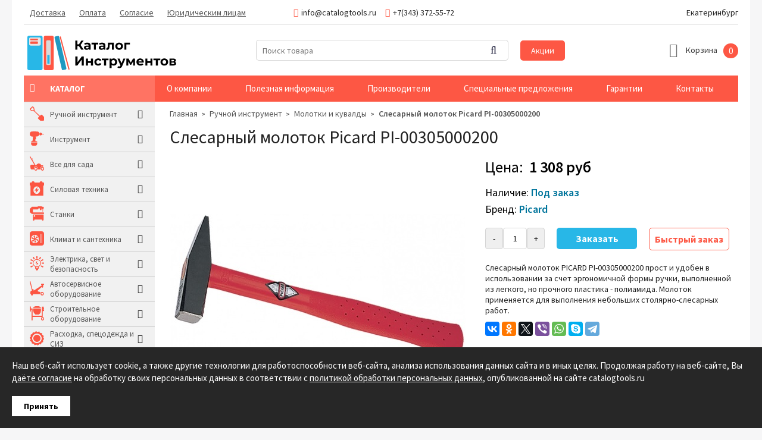

--- FILE ---
content_type: text/html; charset=UTF-8
request_url: https://catalogtools.ru/products/slesarnyj-molotok-picard-pi-00305000200
body_size: 12398
content:
<!DOCTYPE html>

<html prefix="og: http://ogp.me/ns#">
<head>
	<base href="https://catalogtools.ru/"/>
	<title>Слесарный молоток Picard PI-00305000200 - купить в Екатеринбурге в интернет магазине CatalogTools.ru</title>
	
	
	<meta http-equiv="Content-Type" content="text/html; charset=UTF-8" />
	<meta name="description" content="Слесарный молоток Picard PI-00305000200 - купить в Екатеринбурге в интернет магазине CatalogTools.ru. Быстрая доставка до дома, низкая цена и гарантия качества!" />
	<meta name="keywords"    content="Слесарный молоток Picard PI-00305000200, Picard, Молотки и кувалды" />
	<meta name="viewport" content="width=device-width,initial-scale=1.0,user-scalable=no">
	<meta property="og:site_name" content="CatalogTools.ru" />
	<meta property="og:locale" content="ru_RU"/>
	<meta property="og:type" content="website" />
	<meta property="og:title" content="Слесарный молоток Picard PI-00305000200 - купить в Екатеринбурге в интернет магазине CatalogTools.ru" />
		<meta property="og:description" content="Слесарный молоток Picard PI-00305000200 - купить в Екатеринбурге в интернет магазине CatalogTools.ru. Быстрая доставка до дома, низкая цена и гарантия качества!" />
		<meta property="og:url" content="https://catalogtools.ru/slesarnyj-molotok-picard-pi-00305000200" />
	
		<meta property="og:image" content="https://catalogtools.ru/files/products/pi-00305000200.800x600w.jpg?bae67d2a28bc91fdf463b12ee91bc246" />
	
		
	
	<link rel="canonical" href="https://catalogtools.ru/products/slesarnyj-molotok-picard-pi-00305000200"/>	
	
	<link href="design/default-1_1/css/fontawesome.css" rel="stylesheet" type="text/css" media="screen"/>
	<link href="design/default-1_1/css/style.css?ver=23" rel="stylesheet" type="text/css" media="screen"/>
	<link href="design/default-1_1/css/filter.css?ver=8" rel="stylesheet" type="text/css" media="screen"/>
	<link href="design/default-1_1/css/mobile.css?ver=11" rel="stylesheet" type="text/css" media="screen"/>
	<link href="design/default-1_1/images/favicon.ico" rel="icon"          type="image/x-icon"/>
	<link href="design/default-1_1/images/favicon.ico" rel="shortcut icon" type="image/x-icon"/>
	<link rel="stylesheet" href="js/fancybox/jquery.fancybox.css" type="text/css" media="screen" />
	<link href="js/baloon/css/baloon.css" rel="stylesheet" type="text/css" />
	
			
</head>
<body>
	<div class="b-wrapper">
	<header class="header clearfix">
	<div class="header_top-line">
		<div class="container">
			<div class="header_menu-icon desctop-none"></div>
			<div class="catalog-left-icon desctop-none"></div>
			<div class="search-icon desctop-none"></div>
			<div class="header_menu">
				<div class="header_menu-close desctop-none">X</div>
				<div class="other-menu-mobile desctop-none">
					<a href="o-kompanii">О компании</a>
					<a href="blog">Полезная информация</a>
					<a href="proizvoditeli">Производители</a>
					<a href="spetsialnye-predlozheniya">Специальные предложения</a>
					<a href="garantii">Гарантии</a>
					<a href="sale">Акции</a>
					<a href="contact">Контакты</a>
				</div>
																															<a class="header_menu_item " data-page="3" href="dostavka">Доставка</a>
																																	<a class="header_menu_item " data-page="2" href="oplata">Оплата</a>
																																																																																																																																																																																																																																																													<a class="header_menu_item " data-page="73" href="soglasie-na-obrabotku-personalnyh-dannyh">Согласие</a>
																																	<a class="header_menu_item " data-page="72" href="yuridicheskim-litsam">Юридическим лицам</a>
																																																																																																																																																																																																																																																																			<div class="header_contact-mobile desctop-none">
					<span class="header_email-mobile"><i class="fa fa-envelope header_contact_icon"></i>info@catalogtools.ru</span>
					<span class="header_phone-mobile"><i class="fa fa-phone header_contact_icon"></i>+7(343) 372-55-72</span>
				</div>
				
			</div>
			<div class="header_contact">
				<span class="header_email"><i class="fa fa-envelope header_contact_icon"></i>info@catalogtools.ru</span>
				<span class="header_phone"><i class="fa fa-phone header_contact_icon"></i>+7(343) 372-55-72</span>
			</div>
			<div class="header_city">Екатеринбург</div>
		</div>
	</div>
	<div class="container clearfix">
		<div class="header_middle-line">
			<figure class="header_logo">
				<a href="/">
					<img src="design/default-1_1/images/logo.svg" title="Интернет-магазин &quot;Каталог инструментов&quot; - профессиональный инструмент" alt="Интернет-магазин &quot;Каталог инструментов&quot; - профессиональный инструмент"/>
				</a>
			</figure>
			<div id="search">
				<form action="products" class="search-form">
					<input class="input_search" type="text" name="keyword" value="" placeholder="Поиск товара"/>
					<div class="button_search-block">
						<input class="button_search" value="" type="submit" />
						<i class="button_search-icon fa fa-search"></i>
					</div>
				</form>
			</div>
			<a class="header_sale" href="sale">Акции</a>
			<div id="cart_informer">
				
					<div class="cart_item">
		<span class="cart_item-icon"><i class="fa fa-shopping-basket"></i></span>
		<span class="cart_item-title">Корзина</span>
		
		<div class="cart_item-count">
			0
		</div>
	</div>

			</div>
		</div>
	</div>
	<div class="container">
		<div class="other-menu">
			<span class="other-menu__catalog">Каталог
			<i class="fa fa-bars other-menu-icon"></i>
			</span>
			<a href="o-kompanii">О компании</a>
			<a href="blog">Полезная информация</a>
			<a href="brands">Производители</a>
			<a href="spetsialnye-predlozheniya">Специальные предложения</a>
			<a href="garantii">Гарантии</a>
			<a href="contact">Контакты</a>
		</div>
	</div>
</header>		
		
<!-- Хлебные крошки /-->
<div class="container clearfix">
<div itemscope itemtype="http://schema.org/Product">
	<div class="container-left">
		<div class="catalog-left ">
	<div class="catalog-left-close desctop-none">X</div>
								<div class="catalog-left_main-category">
					 						<img src="files/categories/RuchnoyInstrument24x24.svg">
					    
					<a class="catalog-left_main-category_a " href="catalog/ruchnoj-instrument" data-category="245">Ручной инструмент</a>
					<i class="fa fa-angle-right catalog-left_main-category_icon"></i>
					<span class="catalog-left_main-category_plus desctop-none">+</span>
											<div class="catalog-left_subcategory">
							<div class="catalog-left_inside-subcategory">
																								<div class="catalog-left_subcategory_item">
										<a class="catalog-left_subcategory_a " href="catalog/otvertki" data-category="264">Отвертки</a>
									</div>
																																<div class="catalog-left_subcategory_item">
										<a class="catalog-left_subcategory_a " href="catalog/ploskogubtsy-i-passatizhi" data-category="257">Плоскогубцы и пассатижи</a>
									</div>
																																<div class="catalog-left_subcategory_item">
										<a class="catalog-left_subcategory_a " href="catalog/bokorezy-i-kusachki" data-category="255">Бокорезы и кусачки</a>
									</div>
																																<div class="catalog-left_subcategory_item">
										<a class="catalog-left_subcategory_a " href="catalog/klyuchi" data-category="256">Ключи</a>
									</div>
																																<div class="catalog-left_subcategory_item">
										<a class="catalog-left_subcategory_a " href="catalog/boltorezy" data-category="265">Болторезы</a>
									</div>
																																<div class="catalog-left_subcategory_item">
										<a class="catalog-left_subcategory_a " href="catalog/truborezy" data-category="258">Труборезы</a>
									</div>
																																<div class="catalog-left_subcategory_item">
										<a class="catalog-left_subcategory_a " href="catalog/kleschi-i-schiptsy" data-category="277">Клещи и щипцы</a>
									</div>
																																<div class="catalog-left_subcategory_item">
										<a class="catalog-left_subcategory_a active" href="catalog/molotki-i-kuvaldy" data-category="276">Молотки и кувалды</a>
									</div>
																																<div class="catalog-left_subcategory_item">
										<a class="catalog-left_subcategory_a " href="catalog/sistemy-hraneniya-instrumenta" data-category="271">Системы хранения инструмента</a>
									</div>
																																<div class="catalog-left_subcategory_item">
										<a class="catalog-left_subcategory_a " href="catalog/elektromontazhnyj-instrument" data-category="269">Электромонтажный инструмент</a>
									</div>
																																<div class="catalog-left_subcategory_item">
										<a class="catalog-left_subcategory_a " href="catalog/nozhovki-napilniki" data-category="254">Ножовки, напильники</a>
									</div>
																																<div class="catalog-left_subcategory_item">
										<a class="catalog-left_subcategory_a " href="catalog/stameski-doloto" data-category="282">Стамески, долото</a>
									</div>
																																<div class="catalog-left_subcategory_item">
										<a class="catalog-left_subcategory_a " href="catalog/strubtsiny-zazhimy" data-category="309">Струбцины, зажимы</a>
									</div>
																																<div class="catalog-left_subcategory_item">
										<a class="catalog-left_subcategory_a " href="catalog/nozhnitsy-kabelerezy" data-category="262">Ножницы, кабелерезы</a>
									</div>
																																<div class="catalog-left_subcategory_item">
										<a class="catalog-left_subcategory_a " href="catalog/sverla-bury-i-koronki" data-category="260">Сверла, буры и коронки</a>
									</div>
																																<div class="catalog-left_subcategory_item">
										<a class="catalog-left_subcategory_a " href="catalog/steplery" data-category="405">Степлеры</a>
									</div>
																																<div class="catalog-left_subcategory_item">
										<a class="catalog-left_subcategory_a " href="catalog/rezbonareznoj-instrument" data-category="261">Резьбонарезной инструмент</a>
									</div>
																																<div class="catalog-left_subcategory_item">
										<a class="catalog-left_subcategory_a " href="catalog/udarnyj-instrument" data-category="267">Ударный инструмент</a>
									</div>
																																<div class="catalog-left_subcategory_item">
										<a class="catalog-left_subcategory_a " href="catalog/dinamometricheskij-instrument" data-category="259">Динамометрический инструмент</a>
									</div>
																																<div class="catalog-left_subcategory_item">
										<a class="catalog-left_subcategory_a " href="catalog/izmeritelnyj-instrument" data-category="266">Измерительный инструмент</a>
									</div>
																																<div class="catalog-left_subcategory_item">
										<a class="catalog-left_subcategory_a " href="catalog/nabory-i-komplekty" data-category="263">Наборы и комплекты</a>
									</div>
																																<div class="catalog-left_subcategory_item">
										<a class="catalog-left_subcategory_a " href="catalog/press-instrument" data-category="330">Пресс-инструмент</a>
									</div>
																																<div class="catalog-left_subcategory_item">
										<a class="catalog-left_subcategory_a " href="catalog/spetsialnyj-instrument" data-category="268">Специальный инструмент</a>
									</div>
																																<div class="catalog-left_subcategory_item">
										<a class="catalog-left_subcategory_a " href="catalog/otdelochnyj-instrument" data-category="379">Отделочный инструмент</a>
									</div>
																																<div class="catalog-left_subcategory_item">
										<a class="catalog-left_subcategory_a " href="catalog/prochij-instrument" data-category="329">Прочий инструмент</a>
									</div>
																						</div>
						</div>
									</div>
												<div class="catalog-left_main-category">
					 						<img src="files/categories/Instrument24x24.svg">
					    
					<a class="catalog-left_main-category_a " href="catalog/instrument" data-category="244">Инструмент</a>
					<i class="fa fa-angle-right catalog-left_main-category_icon"></i>
					<span class="catalog-left_main-category_plus desctop-none">+</span>
											<div class="catalog-left_subcategory">
							<div class="catalog-left_inside-subcategory">
																								<div class="catalog-left_subcategory_item">
										<a class="catalog-left_subcategory_a " href="catalog/pnevmoinstrumenty" data-category="283">Пневмоинструменты</a>
									</div>
																																<div class="catalog-left_subcategory_item">
										<a class="catalog-left_subcategory_a " href="catalog/elektroinstrumenty" data-category="336">Электроинструменты</a>
									</div>
																																<div class="catalog-left_subcategory_item">
										<a class="catalog-left_subcategory_a " href="catalog/elektrolobziki-i-rubanki" data-category="334">Электролобзики и рубанки</a>
									</div>
																																<div class="catalog-left_subcategory_item">
										<a class="catalog-left_subcategory_a " href="catalog/frezery" data-category="384">Фрезеры</a>
									</div>
																																<div class="catalog-left_subcategory_item">
										<a class="catalog-left_subcategory_a " href="catalog/shurupoverty" data-category="340">Шуруповерты</a>
									</div>
																																<div class="catalog-left_subcategory_item">
										<a class="catalog-left_subcategory_a " href="catalog/kraskopulty" data-category="286">Краскопульты</a>
									</div>
																																<div class="catalog-left_subcategory_item">
										<a class="catalog-left_subcategory_a " href="catalog/pily" data-category="339">Пилы</a>
									</div>
																																<div class="catalog-left_subcategory_item">
										<a class="catalog-left_subcategory_a " href="catalog/dreli" data-category="333">Дрели</a>
									</div>
																																<div class="catalog-left_subcategory_item">
										<a class="catalog-left_subcategory_a " href="catalog/perforatory" data-category="350">Перфораторы</a>
									</div>
																																<div class="catalog-left_subcategory_item">
										<a class="catalog-left_subcategory_a " href="catalog/gajkoverty" data-category="389">Гайковерты</a>
									</div>
																																<div class="catalog-left_subcategory_item">
										<a class="catalog-left_subcategory_a " href="catalog/zaklepochniki" data-category="391">Заклепочники</a>
									</div>
																																<div class="catalog-left_subcategory_item">
										<a class="catalog-left_subcategory_a " href="catalog/gravery" data-category="395">Граверы</a>
									</div>
																																<div class="catalog-left_subcategory_item">
										<a class="catalog-left_subcategory_a " href="catalog/akkumulyatornyj-instrument" data-category="400">Аккумуляторный инструмент</a>
									</div>
																																<div class="catalog-left_subcategory_item">
										<a class="catalog-left_subcategory_a " href="catalog/ushm-bolgarki" data-category="401">УШМ (болгарки)</a>
									</div>
																																<div class="catalog-left_subcategory_item">
										<a class="catalog-left_subcategory_a " href="catalog/otbojnye-molotki" data-category="402">Отбойные молотки</a>
									</div>
																																<div class="catalog-left_subcategory_item">
										<a class="catalog-left_subcategory_a " href="catalog/elektromiksery" data-category="403">Электромиксеры</a>
									</div>
																																<div class="catalog-left_subcategory_item">
										<a class="catalog-left_subcategory_a " href="catalog/shlifovalnye-mashiny" data-category="404">Шлифовальные машины</a>
									</div>
																						</div>
						</div>
									</div>
												<div class="catalog-left_main-category">
					 						<img src="files/categories/VseDlyaSada24x24.svg">
					    
					<a class="catalog-left_main-category_a " href="catalog/vse-dlya-sada" data-category="246">Все для сада</a>
					<i class="fa fa-angle-right catalog-left_main-category_icon"></i>
					<span class="catalog-left_main-category_plus desctop-none">+</span>
											<div class="catalog-left_subcategory">
							<div class="catalog-left_inside-subcategory">
																								<div class="catalog-left_subcategory_item">
										<a class="catalog-left_subcategory_a " href="catalog/motopompy" data-category="288">Мотопомпы</a>
									</div>
																																<div class="catalog-left_subcategory_item">
										<a class="catalog-left_subcategory_a " href="catalog/nasosy" data-category="335">Насосы</a>
									</div>
																																<div class="catalog-left_subcategory_item">
										<a class="catalog-left_subcategory_a " href="catalog/lestnitsy" data-category="375">Лестницы</a>
									</div>
																																<div class="catalog-left_subcategory_item">
										<a class="catalog-left_subcategory_a " href="catalog/sadovyj-inventar-i-instrument" data-category="331">Садовый инвентарь и инструмент</a>
									</div>
																																<div class="catalog-left_subcategory_item">
										<a class="catalog-left_subcategory_a " href="catalog/sadovye-aksessuary" data-category="374">Садовые аксессуары</a>
									</div>
																																<div class="catalog-left_subcategory_item">
										<a class="catalog-left_subcategory_a " href="catalog/topory-i-koluny" data-category="332">Топоры и колуны</a>
									</div>
																																<div class="catalog-left_subcategory_item">
										<a class="catalog-left_subcategory_a " href="catalog/lopaty" data-category="373">Лопаты</a>
									</div>
																																<div class="catalog-left_subcategory_item">
										<a class="catalog-left_subcategory_a " href="catalog/sadovye-nozhnitsy" data-category="327">Садовые ножницы</a>
									</div>
																																<div class="catalog-left_subcategory_item">
										<a class="catalog-left_subcategory_a " href="catalog/benzopily" data-category="289">Бензопилы</a>
									</div>
																																<div class="catalog-left_subcategory_item">
										<a class="catalog-left_subcategory_a " href="catalog/trimmery" data-category="303">Триммеры</a>
									</div>
																																<div class="catalog-left_subcategory_item">
										<a class="catalog-left_subcategory_a " href="catalog/gazonokosilki" data-category="312">Газонокосилки</a>
									</div>
																																<div class="catalog-left_subcategory_item">
										<a class="catalog-left_subcategory_a " href="catalog/mojki-vysokogo-davleniya" data-category="308">Мойки высокого давления</a>
									</div>
																																<div class="catalog-left_subcategory_item">
										<a class="catalog-left_subcategory_a " href="catalog/motobury" data-category="310">Мотобуры</a>
									</div>
																																<div class="catalog-left_subcategory_item">
										<a class="catalog-left_subcategory_a " href="catalog/kultivatory-i-motobloki" data-category="313">Культиваторы и мотоблоки</a>
									</div>
																																<div class="catalog-left_subcategory_item">
										<a class="catalog-left_subcategory_a " href="catalog/vozduhoduvki" data-category="321">Воздуходувки</a>
									</div>
																																<div class="catalog-left_subcategory_item">
										<a class="catalog-left_subcategory_a " href="catalog/tovary-dlya-otdyha" data-category="393">Товары для отдыха</a>
									</div>
																																<div class="catalog-left_subcategory_item">
										<a class="catalog-left_subcategory_a " href="catalog/sadovaya-tehnika" data-category="416">Садовая техника</a>
									</div>
																																<div class="catalog-left_subcategory_item">
										<a class="catalog-left_subcategory_a " href="catalog/sadovaya-mebel" data-category="417">Садовая мебель</a>
									</div>
																						</div>
						</div>
									</div>
												<div class="catalog-left_main-category">
					 						<img src="files/categories/Silovoe24x24.svg">
					    
					<a class="catalog-left_main-category_a " href="catalog/silovaya-tehnika" data-category="247">Силовая техника</a>
					<i class="fa fa-angle-right catalog-left_main-category_icon"></i>
					<span class="catalog-left_main-category_plus desctop-none">+</span>
											<div class="catalog-left_subcategory">
							<div class="catalog-left_inside-subcategory">
																								<div class="catalog-left_subcategory_item">
										<a class="catalog-left_subcategory_a " href="catalog/generatory-elektrostantsii" data-category="290">Генераторы (электростанции)</a>
									</div>
																																<div class="catalog-left_subcategory_item">
										<a class="catalog-left_subcategory_a " href="catalog/kompressory" data-category="294">Компрессоры</a>
									</div>
																																<div class="catalog-left_subcategory_item">
										<a class="catalog-left_subcategory_a " href="catalog/puskovye-i-zaryadnye-ustrojstva" data-category="295">Пусковые и зарядные устройства</a>
									</div>
																																<div class="catalog-left_subcategory_item">
										<a class="catalog-left_subcategory_a " href="catalog/svarochnoe-oborudovanie" data-category="296">Сварочное оборудование</a>
									</div>
																																<div class="catalog-left_subcategory_item">
										<a class="catalog-left_subcategory_a " href="catalog/promyshlennye-osushiteli" data-category="365">Промышленные осушители</a>
									</div>
																																<div class="catalog-left_subcategory_item">
										<a class="catalog-left_subcategory_a " href="catalog/skladskoe-oborudovanie" data-category="367">Складское оборудование</a>
									</div>
																																<div class="catalog-left_subcategory_item">
										<a class="catalog-left_subcategory_a " href="catalog/gruzopodemnoe-oborudovanie" data-category="368">Грузоподъемное оборудование</a>
									</div>
																																<div class="catalog-left_subcategory_item">
										<a class="catalog-left_subcategory_a " href="catalog/stropy-zahvaty-remni" data-category="369">Стропы, захваты, ремни</a>
									</div>
																																					</div>
						</div>
									</div>
												<div class="catalog-left_main-category">
					 						<img src="files/categories/Stanki24x24.svg">
					    
					<a class="catalog-left_main-category_a " href="catalog/stanki" data-category="248">Станки</a>
					<i class="fa fa-angle-right catalog-left_main-category_icon"></i>
					<span class="catalog-left_main-category_plus desctop-none">+</span>
											<div class="catalog-left_subcategory">
							<div class="catalog-left_inside-subcategory">
																								<div class="catalog-left_subcategory_item">
										<a class="catalog-left_subcategory_a " href="catalog/metalloobrabatyvayuschie-stanki" data-category="364">Металлообрабатывающие станки</a>
									</div>
																																<div class="catalog-left_subcategory_item">
										<a class="catalog-left_subcategory_a " href="catalog/prisposobleniya-i-osnastka" data-category="320">Приспособления и оснастка</a>
									</div>
																																<div class="catalog-left_subcategory_item">
										<a class="catalog-left_subcategory_a " href="catalog/rezhuschij-instrument" data-category="396">Режущий инструмент</a>
									</div>
																																<div class="catalog-left_subcategory_item">
										<a class="catalog-left_subcategory_a " href="catalog/derevoobrabatyvayuschie-stanki" data-category="302">Деревообрабатывающие станки</a>
									</div>
																																<div class="catalog-left_subcategory_item">
										<a class="catalog-left_subcategory_a " href="catalog/pilnye-stanki" data-category="345">Пильные станки</a>
									</div>
																																<div class="catalog-left_subcategory_item">
										<a class="catalog-left_subcategory_a " href="catalog/kamnereznye-stanki" data-category="297">Камнерезные станки</a>
									</div>
																																<div class="catalog-left_subcategory_item">
										<a class="catalog-left_subcategory_a " href="catalog/tiski" data-category="388">Тиски</a>
									</div>
																																<div class="catalog-left_subcategory_item">
										<a class="catalog-left_subcategory_a " href="catalog/trubogiby" data-category="346">Трубогибы</a>
									</div>
																																<div class="catalog-left_subcategory_item">
										<a class="catalog-left_subcategory_a " href="catalog/verstaki-i-stoly" data-category="347">Верстаки и столы</a>
									</div>
																																<div class="catalog-left_subcategory_item">
										<a class="catalog-left_subcategory_a " href="catalog/tsirkulyarnye-stanki" data-category="371">Циркулярные станки</a>
									</div>
																																<div class="catalog-left_subcategory_item">
										<a class="catalog-left_subcategory_a " href="catalog/drovokoly" data-category="315">Дровоколы</a>
									</div>
																																<div class="catalog-left_subcategory_item">
										<a class="catalog-left_subcategory_a " href="catalog/gidravlicheskoe-oborudovanie" data-category="406">Гидравлическое оборудование</a>
									</div>
																																<div class="catalog-left_subcategory_item">
										<a class="catalog-left_subcategory_a " href="catalog/plitkorezy" data-category="408">Плиткорезы</a>
									</div>
																																<div class="catalog-left_subcategory_item">
										<a class="catalog-left_subcategory_a " href="catalog/zatochnye-stanki" data-category="418">Заточные станки</a>
									</div>
																																<div class="catalog-left_subcategory_item">
										<a class="catalog-left_subcategory_a " href="catalog/strogalnye-stanki" data-category="419">Строгальные станки</a>
									</div>
																																<div class="catalog-left_subcategory_item">
										<a class="catalog-left_subcategory_a " href="catalog/shlifovalnye-stanki" data-category="420">Шлифовальные станки</a>
									</div>
																						</div>
						</div>
									</div>
												<div class="catalog-left_main-category">
					 						<img src="files/categories/ClimatSantehnica24x24.svg">
					    
					<a class="catalog-left_main-category_a " href="catalog/klimat-i-santehnika" data-category="249">Климат и сантехника</a>
					<i class="fa fa-angle-right catalog-left_main-category_icon"></i>
					<span class="catalog-left_main-category_plus desctop-none">+</span>
											<div class="catalog-left_subcategory">
							<div class="catalog-left_inside-subcategory">
																								<div class="catalog-left_subcategory_item">
										<a class="catalog-left_subcategory_a " href="catalog/teplovye-pushki" data-category="298">Тепловые пушки</a>
									</div>
																																<div class="catalog-left_subcategory_item">
										<a class="catalog-left_subcategory_a " href="catalog/podmetalnye-mashiny" data-category="304">Подметальные машины</a>
									</div>
																																<div class="catalog-left_subcategory_item">
										<a class="catalog-left_subcategory_a " href="catalog/snegouborochnaya-tehnika" data-category="305">Снегоуборочная техника</a>
									</div>
																																<div class="catalog-left_subcategory_item">
										<a class="catalog-left_subcategory_a " href="catalog/uborochnyj-inventar" data-category="381">Уборочный инвентарь</a>
									</div>
																																<div class="catalog-left_subcategory_item">
										<a class="catalog-left_subcategory_a " href="catalog/pylesosy" data-category="344">Пылесосы</a>
									</div>
																																<div class="catalog-left_subcategory_item">
										<a class="catalog-left_subcategory_a " href="catalog/inzhenernaya-santehnika" data-category="349">Инженерная сантехника</a>
									</div>
																																<div class="catalog-left_subcategory_item">
										<a class="catalog-left_subcategory_a " href="catalog/vse-dlya-kanalizatsii-i-vodootvedeniya" data-category="361">Все для канализации и водоотведения</a>
									</div>
																																<div class="catalog-left_subcategory_item">
										<a class="catalog-left_subcategory_a " href="catalog/zapornaya-armatura" data-category="363">Запорная арматура</a>
									</div>
																																<div class="catalog-left_subcategory_item">
										<a class="catalog-left_subcategory_a " href="catalog/konditsionery" data-category="366">Кондиционеры</a>
									</div>
																																<div class="catalog-left_subcategory_item">
										<a class="catalog-left_subcategory_a " href="catalog/santehnicheskie-instrumenty" data-category="409">Сантехнические инструменты</a>
									</div>
																						</div>
						</div>
									</div>
												<div class="catalog-left_main-category">
					 						<img src="files/categories/ElectricaSvet24x24.svg">
					    
					<a class="catalog-left_main-category_a " href="catalog/elektrika-svet-i-bezopasnost" data-category="250">Электрика, свет и безопасность</a>
					<i class="fa fa-angle-right catalog-left_main-category_icon"></i>
					<span class="catalog-left_main-category_plus desctop-none">+</span>
											<div class="catalog-left_subcategory">
							<div class="catalog-left_inside-subcategory">
																								<div class="catalog-left_subcategory_item">
										<a class="catalog-left_subcategory_a " href="catalog/elektromontazhnaya-produktsiya" data-category="370">Электромонтажная продукция</a>
									</div>
																																<div class="catalog-left_subcategory_item">
										<a class="catalog-left_subcategory_a " href="catalog/fonari" data-category="383">Фонари</a>
									</div>
																																<div class="catalog-left_subcategory_item">
										<a class="catalog-left_subcategory_a " href="catalog/udliniteli-razvetviteli" data-category="385">Удлинители, разветвители</a>
									</div>
																																<div class="catalog-left_subcategory_item">
										<a class="catalog-left_subcategory_a " href="catalog/svetilniki" data-category="392">Светильники</a>
									</div>
																																<div class="catalog-left_subcategory_item">
										<a class="catalog-left_subcategory_a " href="catalog/payalnoe-oborudovanie" data-category="407">Паяльное оборудование</a>
									</div>
																																<div class="catalog-left_subcategory_item">
										<a class="catalog-left_subcategory_a " href="catalog/stabilizatory" data-category="415">Стабилизаторы</a>
									</div>
																																<div class="catalog-left_subcategory_item">
										<a class="catalog-left_subcategory_a " href="catalog/ustrojstva-elektropitaniya" data-category="422">Устройства электропитания</a>
									</div>
																						</div>
						</div>
									</div>
												<div class="catalog-left_main-category">
					 						<img src="files/categories/Avtoservis24x24.svg">
					    
					<a class="catalog-left_main-category_a " href="catalog/avtoservisnoe-oborudovanie" data-category="251">Автосервисное оборудование</a>
					<i class="fa fa-angle-right catalog-left_main-category_icon"></i>
					<span class="catalog-left_main-category_plus desctop-none">+</span>
											<div class="catalog-left_subcategory">
							<div class="catalog-left_inside-subcategory">
																								<div class="catalog-left_subcategory_item">
										<a class="catalog-left_subcategory_a " href="catalog/avtoinstrument" data-category="281">Автоинструмент</a>
									</div>
																																<div class="catalog-left_subcategory_item">
										<a class="catalog-left_subcategory_a " href="catalog/avtooborudovanie" data-category="362">Автооборудование</a>
									</div>
																																<div class="catalog-left_subcategory_item">
										<a class="catalog-left_subcategory_a " href="catalog/avto-aksessuary" data-category="382">Авто аксессуары</a>
									</div>
																																<div class="catalog-left_subcategory_item">
										<a class="catalog-left_subcategory_a " href="catalog/nabory-avtoinstrumenta" data-category="351">Наборы автоинструмента</a>
									</div>
																																<div class="catalog-left_subcategory_item">
										<a class="catalog-left_subcategory_a " href="catalog/telezhki-i-shkafy" data-category="279">Тележки и шкафы</a>
									</div>
																																<div class="catalog-left_subcategory_item">
										<a class="catalog-left_subcategory_a " href="catalog/fiksatory" data-category="357">Фиксаторы</a>
									</div>
																																<div class="catalog-left_subcategory_item">
										<a class="catalog-left_subcategory_a " href="catalog/semniki" data-category="311">Съемники</a>
									</div>
																																<div class="catalog-left_subcategory_item">
										<a class="catalog-left_subcategory_a " href="catalog/shinomontazhnye-lopatki" data-category="280">Шиномонтажные лопатки</a>
									</div>
																																<div class="catalog-left_subcategory_item">
										<a class="catalog-left_subcategory_a " href="catalog/ballonnye-klyuchi" data-category="352">Баллонные ключи</a>
									</div>
																																<div class="catalog-left_subcategory_item">
										<a class="catalog-left_subcategory_a " href="catalog/gidrotsilindry" data-category="359">Гидроцилиндры</a>
									</div>
																																<div class="catalog-left_subcategory_item">
										<a class="catalog-left_subcategory_a " href="catalog/domkraty" data-category="360">Домкраты</a>
									</div>
																																<div class="catalog-left_subcategory_item">
										<a class="catalog-left_subcategory_a " href="catalog/prisposoblenie" data-category="390">Приспособление</a>
									</div>
																						</div>
						</div>
									</div>
												<div class="catalog-left_main-category">
					 						<img src="files/categories/Stroitelnoe24x24.svg">
					    
					<a class="catalog-left_main-category_a " href="catalog/stroitelnoe-oborudovanie" data-category="252">Строительное оборудование</a>
					<i class="fa fa-angle-right catalog-left_main-category_icon"></i>
					<span class="catalog-left_main-category_plus desctop-none">+</span>
											<div class="catalog-left_subcategory">
							<div class="catalog-left_inside-subcategory">
																								<div class="catalog-left_subcategory_item">
										<a class="catalog-left_subcategory_a " href="catalog/vibroplity" data-category="306">Виброплиты</a>
									</div>
																																<div class="catalog-left_subcategory_item">
										<a class="catalog-left_subcategory_a " href="catalog/vibratory" data-category="314">Вибраторы</a>
									</div>
																																<div class="catalog-left_subcategory_item">
										<a class="catalog-left_subcategory_a " href="catalog/betonosmesiteli" data-category="341">Бетоносмесители</a>
									</div>
																																<div class="catalog-left_subcategory_item">
										<a class="catalog-left_subcategory_a " href="catalog/miksery" data-category="343">Миксеры</a>
									</div>
																																<div class="catalog-left_subcategory_item">
										<a class="catalog-left_subcategory_a " href="catalog/stroitelnaya-himiya" data-category="412">Строительная химия</a>
									</div>
																																<div class="catalog-left_subcategory_item">
										<a class="catalog-left_subcategory_a " href="catalog/stroitelnye-materialy" data-category="413">Строительные материалы</a>
									</div>
																																<div class="catalog-left_subcategory_item">
										<a class="catalog-left_subcategory_a " href="catalog/hoduli" data-category="414">Ходули</a>
									</div>
																																<div class="catalog-left_subcategory_item">
										<a class="catalog-left_subcategory_a " href="catalog/rezchiki" data-category="421">Резчики</a>
									</div>
																						</div>
						</div>
									</div>
																	<div class="catalog-left_main-category">
					 						<img src="files/categories/Rashodka24x24.svg">
					    
					<a class="catalog-left_main-category_a " href="catalog/rashodka-spetsodezhda-i-siz" data-category="272">Расходка, спецодежда и СИЗ</a>
					<i class="fa fa-angle-right catalog-left_main-category_icon"></i>
					<span class="catalog-left_main-category_plus desctop-none">+</span>
											<div class="catalog-left_subcategory">
							<div class="catalog-left_inside-subcategory">
																								<div class="catalog-left_subcategory_item">
										<a class="catalog-left_subcategory_a " href="catalog/vse-dlya-svarschika" data-category="317">Все для сварщика</a>
									</div>
																																<div class="catalog-left_subcategory_item">
										<a class="catalog-left_subcategory_a " href="catalog/sredstva-individualnoj-zaschity" data-category="318">Средства индивидуальной защиты</a>
									</div>
																																<div class="catalog-left_subcategory_item">
										<a class="catalog-left_subcategory_a " href="catalog/mernye-emkosti-i-kanistry" data-category="338">Мерные емкости и канистры</a>
									</div>
																																<div class="catalog-left_subcategory_item">
										<a class="catalog-left_subcategory_a " href="catalog/diski-i-krugi" data-category="372">Диски и круги</a>
									</div>
																																<div class="catalog-left_subcategory_item">
										<a class="catalog-left_subcategory_a " href="catalog/krepezh" data-category="355">Крепеж</a>
									</div>
																																<div class="catalog-left_subcategory_item">
										<a class="catalog-left_subcategory_a " href="catalog/homuty" data-category="356">Хомуты</a>
									</div>
																																<div class="catalog-left_subcategory_item">
										<a class="catalog-left_subcategory_a " href="catalog/remkomplekty" data-category="354">Ремкомплекты</a>
									</div>
																																<div class="catalog-left_subcategory_item">
										<a class="catalog-left_subcategory_a " href="catalog/rashodnye-materialy" data-category="337">Расходные материалы</a>
									</div>
																																<div class="catalog-left_subcategory_item">
										<a class="catalog-left_subcategory_a " href="catalog/bity-i-nabory" data-category="376">Биты и наборы</a>
									</div>
																																<div class="catalog-left_subcategory_item">
										<a class="catalog-left_subcategory_a " href="catalog/adaptery-i-perehodniki" data-category="377">Адаптеры и переходники</a>
									</div>
																																<div class="catalog-left_subcategory_item">
										<a class="catalog-left_subcategory_a " href="catalog/polotna-i-pilki" data-category="386">Полотна и пилки</a>
									</div>
																																<div class="catalog-left_subcategory_item">
										<a class="catalog-left_subcategory_a " href="catalog/schetki-i-kordschetki" data-category="387">Щетки и кордщетки</a>
									</div>
																																<div class="catalog-left_subcategory_item">
										<a class="catalog-left_subcategory_a " href="catalog/masla-i-smazki" data-category="399">Масла и смазки</a>
									</div>
																																<div class="catalog-left_subcategory_item">
										<a class="catalog-left_subcategory_a " href="catalog/hozyajstvennye-tovary" data-category="410">Хозяйственные товары</a>
									</div>
																																<div class="catalog-left_subcategory_item">
										<a class="catalog-left_subcategory_a " href="catalog/skobyanye-izdeliya" data-category="411">Скобяные изделия</a>
									</div>
																						</div>
						</div>
									</div>
																				</div>


		<a href="brands/knipex" class="container-left_action" target="_blank">
			<img src="design/default-1_1/images/action_product.jpg" />
		</a>
	</div>
	<div class="container-right">
		<div class="path">
			<a href="/" class="path_item">Главная</a>
							<span>></span><a class="path_item" href="catalog/ruchnoj-instrument">Ручной инструмент</a>
							<span>></span><a class="path_item" href="catalog/molotki-i-kuvaldy">Молотки и кувалды</a>
						<span>></span><a class="path_item">Слесарный молоток Picard PI-00305000200</a>       
		</div>
		<div class="product_main js-product-fly clearfix">
			<h1 class="js-product-name" itemprop="name">Слесарный молоток Picard PI-00305000200</h1>
			<div class="product_main_images">
				
				<div class="product_main_image image">
											<a href="https://catalogtools.ru/files/products/pi-00305000200.1200x1200.jpg?7ae780ff169607357094096edd864563" class="zoom"  rel="group" >
							<img src="https://catalogtools.ru/files/products/pi-00305000200.900x900.jpg?78023d0ebf06537d241f0352623e5b60" alt="" itemprop="image" />
						</a>
									</div>
				
							</div>
						<div class="product_main_info">	
				<form class="variants variants_product" action="/cart">
					<div class="product_prices">
						<div itemprop="offers" itemscope itemtype="http://schema.org/Offer">
							<span class="product_price_text">Цена:</span>
							<span class="product_price js-price-new">1 308 руб</span>
														<meta itemprop="price" content="1308.00">
							<meta itemprop="priceCurrency" content="RUB">
							<meta itemprop="availability" content="InStock">
						</div>		
					</div>
					<div class="product_brand-stock">
													<div class="product_stock">
								Наличие: <span>Под заказ</span>
							</div>
													
													<div class="product_brand" itemprop="brand" itemscope itemtype="http://schema.org/Brand">
								<span>Бренд:</span><span class="product_brand_name" itemprop="name"> Picard</span>
							</div>
								
					</div>
											<input type="radio" name="variant" value="14947" checked style="display:none!important"/>
										<div class="product_button-block">
						<div class="product_amount">
										<input type=button value="-" class="button-minus" onclick="javascript:this.form.amount.value= this.form.amount.value<=1 ? 1 :parseInt(this.form.amount.value)-1 ;">
										<input class="input-amount" type="text" name="amount" value="1">
										<input type=button value="+" class="button-plus" onclick="javascript:this.form.amount.value= this.form.amount.value>=15 ? 15 :parseInt(this.form.amount.value)+1 ;">
						</div>
													<input type="submit" value="Заказать" name="variant" class="product_button button" data-result-text="Добавлено"/>
												<div class="product_oneclick button js-oneclick-new">Быстрый заказ</div>
					</div>	
				</form>
				<div class="product_annotation" itemprop="description">
						<p><span>Слесарный молоток PICARD PI-00305000200 прост и удобен в использовании за счет эргономичной формы ручки, выполненной из легкого, но прочного пластика - полиамида. Молоток применяется для выполнения небольших столярно-слесарных работ.</span></p>	
				</div>
				<div class="ya-share2" data-services="vkontakte,facebook,odnoklassniki,gplus,twitter,viber,whatsapp,skype,telegram"></div>
				<div class="product_contact">
					<span class="product_contact_text">Имеются вопросы? Звоните!</span>
					<span class="product_contact_phone">+7(343) 372-55-72</span>
				</div>
			</div>
					</div>
		<div class="product_tabs clearfix">
			<div class="product_tabs_header">
									<div data-tab="tab3" class="product_tabs_elem js-tab-header">Полное описание</div>
													<div data-tab="tab2" class="product_tabs_elem js-tab-header">Характеристики</div>
								
									<div data-tab="tab1" class="product_tabs_elem js-tab-header">С этим товаром покупают</div>
								<div data-tab="tab4" class="product_tabs_elem js-tab-header">Отзывы</div>
			</div>
		</div>

		<div class="product_tabs_bottom clearfix">	
											<div class="product_tabs_body js-body-tab3">
							<p><span>Слесарный молоток PICARD PI-00305000200 прост и удобен в использовании за счет эргономичной формы ручки, выполненной из легкого, но прочного пластика - полиамида. Молоток применяется для выполнения небольших столярно-слесарных работ. Стальная голова надежно зафиксирована на ручке, что обеспечивает максимальный уровень безопасности при ударах.</span></p><p><span></span><span id="hidden-copy">Габариты: 290 x 95 x 15 мм<br /><br /></span></p>
						</div>
															<div class="product_tabs_body js-body-tab2">
						<div class="product_features">
															<div class="product_features_row">
									<div class="product_features_name">Вид молотка</div>
									<div class="product_features_value">слесарный</div>
								</div>
															<div class="product_features_row">
									<div class="product_features_name">Боек</div>
									<div class="product_features_value">квадратный</div>
								</div>
															<div class="product_features_row">
									<div class="product_features_name">Материал рукоятки</div>
									<div class="product_features_value">полиамид</div>
								</div>
															<div class="product_features_row">
									<div class="product_features_name">Длина, мм</div>
									<div class="product_features_value">290</div>
								</div>
													</div>
					</div>
															<div class="product_tabs_body js-body-tab1">										
						<div class="tiny_products">
													<!-- Товар-->
							<div class="tiny_product tiny_product4x js-product-fly">
								<!-- Фото товара -->
																<div class="tiny_product_image image">
									<a href="products/slesarnyj-molotok-picard-pi-00001010100">
										<img src="https://catalogtools.ru/files/products/pi-00001010100.380x285.png?5c2ede9771dfe3d3c8239e09f60e0e7c" alt="Слесарный молоток Picard PI-00001010100"/>
									</a>
																										</div>
																<!-- Фото товара (The End) -->
								<!-- Название товара -->
								<a class="tiny_product_name" data-product="8522" href="products/slesarnyj-molotok-picard-pi-00001010100">
									Слесарный молоток Picard PI-00001010100
								</a>
								<!-- Название товара (The End) -->
								
								<!-- Выбор варианта товара -->
								<form class="variants tiny_product_variants" action="/cart">
									<table class="tiny_product_table">
																					<tr class="variant ">
												<td style="display:none;">
													<input id="variants_14940" name="variant" value="14940" type="radio" class="variant_radiobutton" checked style="display:none;"/>
												</td>
												<td style="display:none;">
																									</td>
												<td>
													<span class="tiny_product_price">1 526 р</span>
																									</td>
											</tr>
																			</table>
									<input type="submit" class="tiny_product_button button" value="Купить" data-result-text="Добавлено"/>					 
								</form>
								
									
								
							</div>
							<!-- Товар (The End)-->
													<!-- Товар-->
							<div class="tiny_product tiny_product4x js-product-fly">
								<!-- Фото товара -->
																<div class="tiny_product_image image">
									<a href="products/slesarnyj-molotok-picard-pi-00001010800">
										<img src="https://catalogtools.ru/files/products/pi-00001010800.380x285.png?35627cbf0a21c8cbe93210de3a48ed13" alt="Слесарный молоток Picard PI-00001010800"/>
									</a>
																										</div>
																<!-- Фото товара (The End) -->
								<!-- Название товара -->
								<a class="tiny_product_name" data-product="8523" href="products/slesarnyj-molotok-picard-pi-00001010800">
									Слесарный молоток Picard PI-00001010800
								</a>
								<!-- Название товара (The End) -->
								
								<!-- Выбор варианта товара -->
								<form class="variants tiny_product_variants" action="/cart">
									<table class="tiny_product_table">
																					<tr class="variant ">
												<td style="display:none;">
													<input id="variants_14941" name="variant" value="14941" type="radio" class="variant_radiobutton" checked style="display:none;"/>
												</td>
												<td style="display:none;">
																									</td>
												<td>
													<span class="tiny_product_price">2 664 р</span>
																									</td>
											</tr>
																			</table>
									<input type="submit" class="tiny_product_button button" value="Купить" data-result-text="Добавлено"/>					 
								</form>
								
									
								
							</div>
							<!-- Товар (The End)-->
													<!-- Товар-->
							<div class="tiny_product tiny_product4x js-product-fly">
								<!-- Фото товара -->
																<div class="tiny_product_image image">
									<a href="products/slesarnyj-molotok-picard-pi-00303120200">
										<img src="https://catalogtools.ru/files/products/pi-00303120200.380x285.png?7cadd2efa8f48835274990f1fdedb968" alt="Слесарный молоток Picard PI-00303120200"/>
									</a>
																										</div>
																<!-- Фото товара (The End) -->
								<!-- Название товара -->
								<a class="tiny_product_name" data-product="8525" href="products/slesarnyj-molotok-picard-pi-00303120200">
									Слесарный молоток Picard PI-00303120200
								</a>
								<!-- Название товара (The End) -->
								
								<!-- Выбор варианта товара -->
								<form class="variants tiny_product_variants" action="/cart">
									<table class="tiny_product_table">
																					<tr class="variant ">
												<td style="display:none;">
													<input id="variants_14943" name="variant" value="14943" type="radio" class="variant_radiobutton" checked style="display:none;"/>
												</td>
												<td style="display:none;">
																									</td>
												<td>
													<span class="tiny_product_price">1 781 р</span>
																									</td>
											</tr>
																			</table>
									<input type="submit" class="tiny_product_button button" value="Купить" data-result-text="Добавлено"/>					 
								</form>
								
									
								
							</div>
							<!-- Товар (The End)-->
													<!-- Товар-->
							<div class="tiny_product tiny_product4x js-product-fly">
								<!-- Фото товара -->
																<div class="tiny_product_image image">
									<a href="products/slesarnyj-molotok-picard-pi-00303120300">
										<img src="https://catalogtools.ru/files/products/pi-00303120300.380x285.jpg?5a4cb50507c750761fecf2c9c2d70bb7" alt="Слесарный молоток Picard PI-00303120300"/>
									</a>
																										</div>
																<!-- Фото товара (The End) -->
								<!-- Название товара -->
								<a class="tiny_product_name" data-product="8528" href="products/slesarnyj-molotok-picard-pi-00303120300">
									Слесарный молоток Picard PI-00303120300
								</a>
								<!-- Название товара (The End) -->
								
								<!-- Выбор варианта товара -->
								<form class="variants tiny_product_variants" action="/cart">
									<table class="tiny_product_table">
																					<tr class="variant ">
												<td style="display:none;">
													<input id="variants_14946" name="variant" value="14946" type="radio" class="variant_radiobutton" checked style="display:none;"/>
												</td>
												<td style="display:none;">
																									</td>
												<td>
													<span class="tiny_product_price">1 995 р</span>
																									</td>
											</tr>
																			</table>
									<input type="submit" class="tiny_product_button button" value="Купить" data-result-text="Добавлено"/>					 
								</form>
								
									
								
							</div>
							<!-- Товар (The End)-->
													<!-- Товар-->
							<div class="tiny_product tiny_product4x js-product-fly">
								<!-- Фото товара -->
																<div class="tiny_product_image image">
									<a href="products/slesarnyj-molotok-picard-pi-00303120400">
										<img src="https://catalogtools.ru/files/products/pi-00303120400.380x285.jpg?bc027380468768801432c01fc422dea5" alt="Слесарный молоток Picard PI-00303120400"/>
									</a>
																										</div>
																<!-- Фото товара (The End) -->
								<!-- Название товара -->
								<a class="tiny_product_name" data-product="8527" href="products/slesarnyj-molotok-picard-pi-00303120400">
									Слесарный молоток Picard PI-00303120400
								</a>
								<!-- Название товара (The End) -->
								
								<!-- Выбор варианта товара -->
								<form class="variants tiny_product_variants" action="/cart">
									<table class="tiny_product_table">
																					<tr class="variant ">
												<td style="display:none;">
													<input id="variants_14945" name="variant" value="14945" type="radio" class="variant_radiobutton" checked style="display:none;"/>
												</td>
												<td style="display:none;">
																									</td>
												<td>
													<span class="tiny_product_price">2 163 р</span>
																									</td>
											</tr>
																			</table>
									<input type="submit" class="tiny_product_button button" value="Купить" data-result-text="Добавлено"/>					 
								</form>
								
									
								
							</div>
							<!-- Товар (The End)-->
													<!-- Товар-->
							<div class="tiny_product tiny_product4x js-product-fly">
								<!-- Фото товара -->
																<div class="tiny_product_image image">
									<a href="products/slesarnyj-molotok-picard-pi-00303120500">
										<img src="https://catalogtools.ru/files/products/pi-00303120500.380x285.png?1f2df77ed80d6bc12e8959075f22ac41" alt="Слесарный молоток Picard PI-00303120500"/>
									</a>
																										</div>
																<!-- Фото товара (The End) -->
								<!-- Название товара -->
								<a class="tiny_product_name" data-product="8524" href="products/slesarnyj-molotok-picard-pi-00303120500">
									Слесарный молоток Picard PI-00303120500
								</a>
								<!-- Название товара (The End) -->
								
								<!-- Выбор варианта товара -->
								<form class="variants tiny_product_variants" action="/cart">
									<table class="tiny_product_table">
																					<tr class="variant ">
												<td style="display:none;">
													<input id="variants_14942" name="variant" value="14942" type="radio" class="variant_radiobutton" checked style="display:none;"/>
												</td>
												<td style="display:none;">
																									</td>
												<td>
													<span class="tiny_product_price">2 371 р</span>
																									</td>
											</tr>
																			</table>
									<input type="submit" class="tiny_product_button button" value="Купить" data-result-text="Добавлено"/>					 
								</form>
								
									
								
							</div>
							<!-- Товар (The End)-->
													<!-- Товар-->
							<div class="tiny_product tiny_product4x js-product-fly">
								<!-- Фото товара -->
																<div class="tiny_product_image image">
									<a href="products/slesarnyj-molotok-picard-pi-00303120600">
										<img src="https://catalogtools.ru/files/products/pi-00303120600.380x285.png?aebc7809c3970397eb97f6f347ce6852" alt="Слесарный молоток Picard PI-00303120600"/>
									</a>
																										</div>
																<!-- Фото товара (The End) -->
								<!-- Название товара -->
								<a class="tiny_product_name" data-product="8526" href="products/slesarnyj-molotok-picard-pi-00303120600">
									Слесарный молоток Picard PI-00303120600
								</a>
								<!-- Название товара (The End) -->
								
								<!-- Выбор варианта товара -->
								<form class="variants tiny_product_variants" action="/cart">
									<table class="tiny_product_table">
																					<tr class="variant ">
												<td style="display:none;">
													<input id="variants_14944" name="variant" value="14944" type="radio" class="variant_radiobutton" checked style="display:none;"/>
												</td>
												<td style="display:none;">
																									</td>
												<td>
													<span class="tiny_product_price">2 629 р</span>
																									</td>
											</tr>
																			</table>
									<input type="submit" class="tiny_product_button button" value="Купить" data-result-text="Добавлено"/>					 
								</form>
								
									
								
							</div>
							<!-- Товар (The End)-->
													<!-- Товар-->
							<div class="tiny_product tiny_product4x js-product-fly">
								<!-- Фото товара -->
																<div class="tiny_product_image image">
									<a href="products/slesarnyj-molotok-picard-pi-00327000500">
										<img src="https://catalogtools.ru/files/products/pi-00327000500.380x285.jpg?c0f539a441cc74d1733f52b6c6666b6a" alt="Слесарный молоток Picard PI-00327000500"/>
									</a>
																										</div>
																<!-- Фото товара (The End) -->
								<!-- Название товара -->
								<a class="tiny_product_name" data-product="8521" href="products/slesarnyj-molotok-picard-pi-00327000500">
									Слесарный молоток Picard PI-00327000500
								</a>
								<!-- Название товара (The End) -->
								
								<!-- Выбор варианта товара -->
								<form class="variants tiny_product_variants" action="/cart">
									<table class="tiny_product_table">
																					<tr class="variant ">
												<td style="display:none;">
													<input id="variants_14939" name="variant" value="14939" type="radio" class="variant_radiobutton" checked style="display:none;"/>
												</td>
												<td style="display:none;">
																									</td>
												<td>
													<span class="tiny_product_price">2 549 р</span>
																									</td>
											</tr>
																			</table>
									<input type="submit" class="tiny_product_button button" value="Купить" data-result-text="Добавлено"/>					 
								</form>
								
									
								
							</div>
							<!-- Товар (The End)-->
												</div>
					</div>
										<div class="product_tabs_body js-body-tab4">
						<div class="comments__block" id="comments">		
														<div class="comments__empty">
								Пока нет комментариев, Вы можете оставить свой комментарий
							</div>
							
							<div class="comment__form">
								<div class="comment__form-header">
									Оставить свой комментарий
								</div>
								<div class="message_error js_form_review_inform"></div>
								<div class="comment__row">
									<label class="comment__label">Имя</label>
									<input class="comment__input js_form_review_name" type="text" id="comment_name" name="name" value="" data-format=".+" data-notice="Введите имя"/>
								</div>
								<div class="comment__row">
									<label class="comment__label">Текст</label>
									<textarea class="comment__textarea js_form_review_info" id="comment_text" name="text" data-format=".+" data-notice="Введите комментарий"></textarea>
								</div>
								<input class="js_form_review_object" type="hidden" name="object" value="8529" />
								<div class="comment__button button js_send_review">Отправить</div>
							</div>
						</div>
					</div>
		</div>
	</div>
</div>	
</div>

	</div>
	
	<!-- Футер -->
	<div class="footer">
	<div class="container-footer">
		<div class="footer_col footer_col_contact vcard">
			<figure class="logo-footer">
				<a href="/">
					<img class="photo" src="design/default-1_1/images/logo.png" title="Интернет-магазин &quot;Каталог инструментов&quot; - профессиональный инструмент" alt="Интернет-магазин &quot;Каталог инструментов&quot; - профессиональный инструмент"/>
				</a>
			</figure>	
			<span class="category">Интернет-магазин</span>
			<span class="fn org">CatalogTools.ru</span>
			<a class="footer_phone tel" href="tel:+7(343) 372-55-72">+7(343) 372-55-72</a>
			<a class="footer_mail email" href="mailto:info@catalogtools.ru">info@catalogtools.ru</a>
			<div class="footer_address adr">Екатеринбург,ул. Циолковского 34</div>
		</div>
		<div class="footer_col">
			<span class="footer_head">О компании</span>
			<a href="o-kompanii" class="footer_item">О нас</a>
			<a href="sertifikaty" class="footer_item">Сертификаты</a>
			<a href="blog" class="footer_item">Наш блог</a>
			<a href="proizvoditeli" class="footer_item">Загрузки</a>
			<a href="https://vk.com/catalogtools" class="footer_item" target="_blank">Вконтакте</a>
			<a href="https://www.instagram.com/catalogtools/" class="footer_item" target="_blank">Инстаграм</a>
			<a href="contact" class="footer_item">Контакты</a>				
		</div>
		<div class="footer_col">
			<span class="footer_head">Для покупателя</span>
			<a href="kak-sdelat-zakaz" class="footer_item">Как сделать заказ?</a>
			<a href="dostavka" class="footer_item">Доставка</a>
			<a href="oplata" class="footer_item">Оплата</a>
			<a href="garantii" class="footer_item">Гарантии</a>
			<a href="soglasie-na-obrabotku-personalnyh-dannyh" class="footer_item">Согласие на обработку персональных данных</a>			
			<a href="politika-obrabotki-personalnyh-dannyh" class="footer_item">Политика обработки персональных данных</a>
			<a href="yuridicheskim-litsam" class="footer_item">Для юридических лиц</a>			
		</div>
		<div class="footer_col">
			<span class="footer_head">Популярное</span>
			<a href="catalog/ruchnoj-instrument" class="footer_item">Ручной инструмент</a>
			<a href="catalog/avtoservisnoe-oborudovanie" class="footer_item">Автосервисное оборудование</a>
			<a href="catalog/elektroinstrumenty" class="footer_item">Электроинструменты</a>
			<a href="catalog/pnevmoinstrumenty" class="footer_item">Пневмоинструменты</a>
			<a href="catalog/vse-dlya-sada" class="footer_item">Все для сада</a>
			<a href="catalog/silovaya-tehnika" class="footer_item">Силовая техника</a>
			<a href="catalog/rashodka-spetsodezhda-i-siz" class="footer_item">Расходка, спецодежда и СИЗ</a>
		</div>
		<div class="footer-bot">
			<div class="footer_offer">
			На нашем сайте мы используем cookie для сбора информации технического характера. Продолжая использовать этот сайт, вы даете согласие на использование файлов cookies и обработку персональных данных в соответствии с <a href="politika-obrabotki-personalnyh-dannyh">Политикой обработки персональных данных.</a> Информация на сайте носит справочный характер и не является публичной офертой, определяемой положениями статьи 437 гражданского кодекса РФ.
			</div>
			<div class="powered">
				<a href="https://s4s-studio.ru/">
					Создание сайта: S4S Web Studio
				</a>
			</div>
		</div>
	</div>
</div>

<script src="js/jquery/jquery.js"  type="text/javascript"></script>
<script src="js/jquery/jquery.cookie.js"  type="text/javascript"></script>
<script type="text/javascript" src="js/fancybox/jquery.fancybox.pack.js"></script>
<script src="design/default-1_1/js/jquery-ui.min.js"></script>
<script src="design/default-1_1/js/ajax_cart.js"></script>
<script src="js/baloon/js/baloon.js" type="text/javascript"></script>
<script src="js/autocomplete/jquery.autocomplete-min.js" type="text/javascript"></script>

<script src="design/default-1_1/js/allscript.js?ver=3"></script>
<script src="design/default-1_1/js/sender.js"></script>
<script src="design/default-1_1/js/filter.min.js"></script>
<script src="design/default-1_1/js/jquery-ui-1.9.0.custom.min.js"></script>
<script src="//yastatic.net/es5-shims/0.0.2/es5-shims.min.js"></script>
<script src="//yastatic.net/share2/share.js"></script>
<!-- Yandex.Metrika counter -->
<script type="text/javascript" >
    (function (d, w, c) {
        (w[c] = w[c] || []).push(function() {
            try {
                w.yaCounter48229538 = new Ya.Metrika({
                    id:48229538,
                    clickmap:true,
                    trackLinks:true,
                    accurateTrackBounce:true,
                    webvisor:true
                });
            } catch(e) { }
        });

        var n = d.getElementsByTagName("script")[0],
            s = d.createElement("script"),
            f = function () { n.parentNode.insertBefore(s, n); };
        s.type = "text/javascript";
        s.async = true;
        s.src = "https://mc.yandex.ru/metrika/watch.js";

        if (w.opera == "[object Opera]") {
            d.addEventListener("DOMContentLoaded", f, false);
        } else { f(); }
    })(document, window, "yandex_metrika_callbacks");
</script>
<noscript><div><img src="https://mc.yandex.ru/watch/48229538" style="position:absolute; left:-9999px;" alt="" /></div></noscript>
<!-- /Yandex.Metrika counter -->
	<noindex>
<div class="popups">
	<div class="popups_shadow js-popup-close"></div>

	<div class="popups-scroll">
		<div class="popup_body js-popup-obrcall">
			<div class="popup_close js-popup-close"></div>
			<div class="popup_title">
				Обратный звонок
			</div>
			<div class="popup_text">
				<p>Оставьте контактные данные и менеджер перезвонит вам:</p>					
				
				<form action="" method="post" id="request_call">												
					<div class="form_row">
						<label class="form_label">Имя</label>
						<div>
							<input class="form_input" type="text" name="input_u_name" value="" id="input_u_name">
							<span class="popup-error"></span>
						</div>
					</div>				
					<div class="form_row">
						<label class="form_label">Телефон</label>
						<div>						
							<input class="form_input js-mask_phone_two" type="text" name="input_u_phone" value="" id="input_u_phone">
							<span class="popup-error"></span>
						</div>
					</div>
					
					<div class="form_row">
						<input class="form_input" type="hidden" name="input_recipient" value="info@catalogtools.ru" id="input_recipient">
						<input class="form_input" type="hidden" name="input_call" value="1" id="input_call">						
					</div>
					
					<div class="form__row">
						<input type="checkbox" class="js-form-agree" id="form-agree-fast-order1" />
						<label for="form-agree-fast-order1">
							Отправляя форму, вы <a href="/soglasie-na-obrabotku-personalnyh-dannyh" target="_blank">соглашаетесь</a> с <a href="/politika-obrabotki-personalnyh-dannyh" target="_blank">политикой конфиденциальности и обработки персональных данных</a>
						</label>
						<span class="popup-error"></span>
					</div>
													
					<div>											
						<input class="button popup_button" type="submit" name="submit" value="Отправить" id="submit">
						<div class="popup-status"></div>						
					</div>								
				</form>
			</div>
		</div>
		
		<div class="popup_body js-popup-oneclick">
			<div class="popup_close js-popup-close"></div>
			<div class="popup_title">
				Быстрый заказ
			</div>
			<div class="popup_text">				
				<form action="" method="post" id="one_click">												
					<div class="form_row">
						<label class="form_label">Имя</label>
						<div>
							<input class="form_input" type="text" name="input_u_name" value="" id="input_u_name">
							<span class="popup-error"></span>
						</div>
					</div>				
					<div class="form_row">
						<label class="form_label">Телефон</label>
						<div>						
							<input class="form_input js-mask_phone_two" type="text" name="input_u_phone" value="" id="input_u_phone">
							<span class="popup-error"></span>
						</div>
					</div>
					
					<div class="form_row">
						<input class="form_input" type="hidden" name="input_recipient" value="info@catalogtools.ru" id="input_recipient">
						<input type="hidden"  value="https://catalogtools.ru/products/slesarnyj-molotok-picard-pi-00305000200" name="input_product_url" id="input_product_url">
						<input type="hidden" value="Слесарный молоток Picard PI-00305000200"  name="input_product_name">
						<input type="hidden" value="1 308"  name="input_product_price">
					</div>
					
					<div class="form_row">
						<input type="checkbox" class="js-form-agree" id="form-agree-fast-order2" />
						<label for="form-agree-fast-order2">
							Отправляя форму, вы <a href="/soglasie-na-obrabotku-personalnyh-dannyh" target="_blank">соглашаетесь</a> с <a href="/politika-obrabotki-personalnyh-dannyh" target="_blank">политикой конфиденциальности и обработки персональных данных</a>
						</label>
						<span class="popup-error"></span>
					</div>
													
					<div>											
						<input class="button popup_button" type="submit" name="submit_click" value="Отправить" id="submit_click">
						<div class="popup-status"></div>						
					</div>								
				</form>

			</div>
		</div>
		
		<div class="popup_body js-popup-city">
			<div class="popup_close js-popup-close"></div>
			<div class="popup_title">
				Список городов
			</div>
			<div class="popup_text">
				<div class="popup_text_city_body">
											 
							<a href='/products/slesarnyj-molotok-picard-pi-00305000200?currency_id=77'>Екатеринбург</a>
															
				</div>
			</div>
		</div>
	</div>
</div>

<div class="cookiepoffer js_cookie_offer" style="display:none;">
	<div class="container-footer">
		<div class="cookiepoffer__text">Наш веб-сайт использует cookie, а также другие технологии для работоспособности веб-сайта, анализа использования данных сайта и в иных целях. Продолжая работу на веб-сайте, Вы <a href="soglasie-na-obrabotku-personalnyh-dannyh">даёте согласие</a> на обработку своих персональных данных в соответствии с <a href="politika-obrabotki-personalnyh-dannyh">политикой обработки персональных данных</a>, опубликованной на сайте catalogtools.ru</div>
		<div class="cookiepoffer__button button js_cookie_offer_close">Принять</div>
	</div>
</div>

<script>

$(function(){

	$('#request_call').submit(function(){
		var errors = false;
		$(this).find('span.popup-error').empty();

		$(this).find('input[type="text"]').each(function () {
			if ($.trim($(this).val()) === '') {
				errors = true;
				$(this).next('.popup-error').text('Обязательно');
			}
		});

		var $agree = $(this).find('.js-form-agree');
		if (!$agree.is(':checked')) {
			errors = true;
			$agree.nextAll('.popup-error').first().text('Необходимо согласие на обработку персональных данных');
		}
		if( !errors ){
			var data = $('#request_call').serialize();
			$.ajax({
				url: '/sender.php',
				type: 'POST',
				data: data,
				beforeSend: function(){
					$('#submit').next().text('Идёт отправка заявки');
				},
				success: function(res){
					if( res == 1 ){
						$('#request_call').find('input:not(#submit)').val('');
						$('#submit').next().empty();
						$('#submit').next().text('Заявка отправлена');
						setTimeout("$('.js-popup-close,.js-popup-obrcall,.popups').fadeOut()", 3000)						
					}else{
						$('#submit').next().empty();						
						$('#submit').next().text('Ошибка отправки: ' + res);
					}
				},
				error: function(){
					alert('Ошибка!');
				}
			});
		}

		return false;
	});
	
	$('#one_click').submit(function(){
		var errors = false;
		$(this).find('span.popup-error').empty();

		$(this).find('input[type="text"]').each(function () {
			if ($.trim($(this).val()) === '') {
				errors = true;
				$(this).next('.popup-error').text('Обязательно');
			}
		});

		var $agree = $(this).find('.js-form-agree');
		if (!$agree.is(':checked')) {
			errors = true;
			$agree.nextAll('.popup-error').first().text('Необходимо согласие на обработку персональных данных');
		}

		if( !errors ){
			var data = $('#one_click').serialize();
			$.ajax({
				url: '/sender.php',
				type: 'POST',
				data: data,
				beforeSend: function(){
					$('#submit_click').next().text('Идёт отправка заявки');
				},
				success: function(res){
					if( res == 1 ){
						$('#one_click').find('input:not(#submit_click)').val('');
						$('#submit_click').next().empty();
						$('#submit_click').next().text('Заявка отправлена');
						setTimeout("$('.js-popup-close,.js-popup-oneclick,.popups').fadeOut()", 3000)						
					}else{
						$('#submit_click').next().empty();						
						$('#submit_click').next().text('Ошибка отправки: ' + res);
					}
				},
				error: function(){
					alert('Ошибка!');
				}
			});
		}

		return false;
	});
});
</script>
</noindex>
	<!-- Футер (The End)--> 
	</div>
	


</body>
</html><!--
memory peak usage: 3510256 bytes
page generation time: 0.037150144577026 seconds
-->

--- FILE ---
content_type: text/css
request_url: https://catalogtools.ru/design/default-1_1/css/style.css?ver=23
body_size: 6215
content:
@import url("reset.css");
@import url('https://fonts.googleapis.com/css?family=Source+Sans+Pro:300,400,600,700,900&subset=cyrillic,cyrillic-ext,latin-ext');

/*@font-face {
	font-family: "Source Sans Pro";
	src: url("../fonts/SourceSansProRegular/SourceSansProRegular.eot");
	src: url("../fonts/SourceSansProRegular/SourceSansProRegular.eot?#iefix")format("embedded-opentype"),
	url("../fonts/SourceSansProRegular/SourceSansProRegular.woff") format("woff"),
	url("../fonts/SourceSansProRegular/SourceSansProRegular.ttf") format("truetype");
	font-style: normal;
	font-weight: 400;
}
@font-face {
	font-family: "Source Sans Pro";
	src: url("../fonts/SourceSansProBold/SourceSansProBold.eot");
	src: url("../fonts/SourceSansProBold/SourceSansProBold.eot?#iefix")format("embedded-opentype"),
	url("../fonts/SourceSansProBold/SourceSansProBold.woff") format("woff"),
	url("../fonts/SourceSansProBold/SourceSansProBold.ttf") format("truetype");
	font-style: normal;
	font-weight: 700;
}
@font-face {
	font-family: "Source Sans Pro";
	src: url("../fonts/SourceSansProLight/SourceSansProLight.eot");
	src: url("../fonts/SourceSansProLight/SourceSansProLight.eot?#iefix")format("embedded-opentype"),
	url("../fonts/SourceSansProLight/SourceSansProLight.woff") format("woff"),
	url("../fonts/SourceSansProLight/SourceSansProLight.ttf") format("truetype");
	font-style: normal;
	font-weight: 300;
}*/

html, body {
  width: 100%;
  height: 100%;
  font: 14px Source Sans Pro, Arial, Helvetica, Geneva, sans-serif;
  color: #222;
  background: #F6F6F7;
}
input, textarea, select, button {
  font: 14px Source Sans Pro, Arial, Helvetica, Geneva, sans-serif;
}
input {
  border: 1px solid #d5d5d5;
  padding: 8px 10px;
  color: #000;
  border-radius: 4px;
}
input:focus, input:active {
  outline: none;
}
textarea {padding: 5px 10px;}
p {
  margin-bottom: 10px;
}
h1 {
  margin: 0px 0 15px 0;
  font-size: 30px;
  font-weight: 500;
}
h2 {
  margin: 10px 0;
  font-size: 24px;
  font-weight: 700;
}
h3 {
  margin: 10px 0;
  font-size: 20px;
  font-weight: 700;
}
a {
  color: #0095eb;
  -webkit-transition: 0.3s;
  -o-transition: 0.3s;
  transition: 0.3s;
}
a:hover {
  color: #00a0d9;
}
ul {
  list-style: none;
  padding-left: 30px;
  margin-bottom: 20px;
}
ul li {
  margin-bottom: 10px;
}
ol {
  padding-left: 30px;
  margin-bottom: 20px;
}
img {
  vertical-align: middle;
  width: auto;
  max-width: 100%;
  max-height: 100%;
  height: auto;
}
form{
	
}
*{
  webkit-box-sizing: border-box;
  -webkit-box-sizing: border-box;
          box-sizing: border-box;
}
*:before, *:after{
  webkit-box-sizing: border-box;
  -webkit-box-sizing: border-box;
          box-sizing: border-box;
}
e[type="button"] {
  cursor: hand;
  cursor: pointer;
}
.desctop-none{
	display:none;
}
.header{}
.b-wrapper{
	width: 1240px;
	margin: 0 auto;
	padding: 0 20px;
	background: #fff;
}
.clearfix:after{
	content: '';
    width: 100%;
    display: table;
}
.header_top-line{
	height: 42px;
	line-height: 42px;
	border-bottom: 1px solid #e5e5e5;
}
.container{
	width: 100%;
	margin: 0 auto;
}
.container-footer{
	width: 1240px;
	margin: 0 auto;
}
.header_city{
	float: right;
	font-size: 14px;
}
.header_contact{
	text-align: center;
	float: left;
	width: auto;
	font-size: 14px;
}
.header_phone{
	display: block;
	float: left;
	margin-left: 15px;
	position:relative;
}
.header_email{
	display: block;
	float: left;
	margin-left: 70px;
	position:relative;
}
.header_contact_icon{
	margin-right: 5px;
	font-size: 14px;
	color: #fd5744;
}
.header_callback{
	margin: 0px 10px 0 20px;
	cursor: pointer;
	line-height: normal;
	color: #fd5744;
}
.header_logo{
	float: left;
	width: 260px;
	height: auto;
}
.header_menu{
	float: left;
}
.header_menu_item{
	padding: 0 10px;
	font-size: 14px;
	color: #545454;
}
.header_menu_item:nth-last-child(1){
	color:#fd5744;
}
.header_middle-line{
	width: 100%;
	padding: 16px 0;
	height: 85px;
}
#cart_informer{
	float: right;
	margin-top: 9px;
}
#search{
	float: left;
	margin-left: 130px;
	margin-top: 9px;
}
.input_search{
	width: 380px;
	height: 35px;
	float: left;
	border-radius: 5px 0 0 5px;
	border-right: 0;
}
.button_search-block{
	position:relative;
	float: left;
}
.button_search-icon{
	position: absolute;
	color: #050626;
	font-size: 18px;
	left: 14px;
	top: 8px;
}
.button_search{
	width: 44px;
	height: 35px;
	border: none;
	float: left;
	cursor: pointer;
	background: #fff;
	border: 1px solid #d5d5d5;
	border-radius: 0 5px 5px 0;
	border-left: 0;
}
.button_search:hover{
	background: #ccc;
}
.button_search:hover + .button_search-icon{
	color:#333;	
}
.header_sale{
	margin: 10px 0 0 20px;
	float: left;
	background: #fd5744;
	color: #fff;
	padding: 8px 18px;
	border-radius: 5px;
	text-decoration: none;
}
.cart_item{
	overflow: hidden;
	line-height: 34px;
	display: block;
	color: #333;
}
.cart_item-title{
	float: left;
	font-size: 14px;
}
.cart_item-count{
	float: left;
	background: #fd5744;
	width: 25px;
	line-height: 25px;
	border-radius: 25px;
	text-align: center;
	font-size: 15px;
	margin-left: 10px;
	color: #fff;
	margin-top: 6px;
}
.cart_item-icon{
	float: left;
	display: block;
	font-size: 24px;
	margin-right: 14px;
	color: #717171;
}
.cart__redstar{
	color: #f00;
	font-weight:700;
	font-size: 23px;
	display: inline-block;
	vertical-align: top;
	margin-right: 4px;
	margin-top: -4px;
}
.other-menu{
	background: #fd5744;
	line-height: 44px;
	margin-bottom: 0px;
	height: 44px;
}
.other-menu span{
	width: 220px;
	display: block;
	float: left;
	color: #fff;
	font-weight: 700;
	text-transform: uppercase;
	height: 44px;
	padding-left: 44px;
	background: #ff7363;
	position: relative;
}
.other-menu a{
	color: #fff;
	display: inline-block;
	float: left;
	text-align: center;
	font-size: 15px;
	text-decoration: none;
	padding: 0px 28px;
}
.other-menu a:nth-child(2){
	padding-left:20px;
}
.other-menu a:hover{
	background: #e43a26;
}
.other-menu-icon{position: absolute;left: 0;top: 14px;left: 10px;}
.container-left{
	float: left;
	width: 220px;
	margin-bottom: 20px;
}
.container-right{
	float: right;
	width: 955px;
}
.catalog-left{
	background: #f1f1f1;
	position: relative;
}
.other-menu__catalog{
	cursor:pointer;
}
.catalog-left_hidden{
	display:none;
}
.catalog-left_hiddenOn, .catalog-left_hidden:hover{
	display:block;
	position:absolute;
	width:220px;
}
.catalog-left_main-category{
	vertical-align: middle;
	display: table;
	width: 100%;
	padding: 0 20px 0 10px;
	border-top: 1px solid #ccc;
}
.catalog-left_main-category:hover{
	background: #e8e8e8;
	font-weight: 700;
}
.catalog-left_main-category:nth-child(1){
	border-top:none;
}
.catalog-left_main-category img{
	max-height: 24px;
	max-width: 24px;
	margin: -6px 10px 0 0;
}
.catalog-left_main-category_a{
	color: #545454;
	text-decoration: none;
	font-size: 13px;
	display: table-cell;
	height: 41px;
	vertical-align: middle;
	width: 100%;
}
.catalog-left_main-category_a.active{
	font-weight: 700;
}
.catalog-left_subcategory{
	position: absolute;
	top: 0;
	left: 220px;
	width: 0;
	height: 100%;
	overflow: hidden;
	-webkit-transition: 0.3s;
	-o-transition: 0.3s;
	transition: 0.3s;
}
.catalog-left_inside-subcategory{
	width: 980px;
	position: absolute;
	top: 0;
	left: 0;
	background: #fff;
	border: 1px solid #ccc;
	padding: 20px;
	height: 100%;
	columns: 3;
	-moz-columns: 3;
	-webkit-columns: 3;
	z-index: 1;
}
.catalog-left_main-category:hover .catalog-left_subcategory{
	font-weight: 400;
	width: 980px;
}
.catalog-left_subcategory_a{
	padding: 10px 0;
	display: block;
	text-decoration:none;
	color:#000;
}
.catalog-left_subcategory_a.active{
	font-weight:700;
}
.catalog-left_subcategory_a:hover{
	font-weight:700;
}
.catalog-left_main-category_icon{
	font-size: 15px;
	padding: 13px 0;
}
.catalogBrands + .catalogBrands{
	margin-top:25px
}
.catalogBrands__item{
	display: block;
	width: 100%;
	color: #333;
	font-weight: 700;
	font-size: 18px;
	text-decoration: none;
	margin-top: 11px;
}
.catalogBrands__sub{
	margin-top: 8px;
}
.catalogBrands__subItem{
	color: #333;
	display: block;
	margin-bottom: 6px;
	font-size: 15px;
}
.owl-slider {
  width:100%;
  overflow: hidden;
  z-index: 20;
  margin: 25px 0;
}
.owl-carousel .owl-item {
  float: left;
  position: relative;
  text-align: center;
  overflow: hidden;
}
.owl-wrapper-outer {
  position: relative;
  width: 100%;
  overflow: hidden;
}
.owl-page {
  width: 14px;
  height: 14px;
  border: 1px solid #fff;
  border-radius: 16px;
  margin-bottom: 18px;
  cursor: pointer;
}
.owl-controls {
  position: absolute;
  top: 0;
  left: 50%;
  width: 16px;
  height: 100%;
  margin-left: -455px;
}
.owl-pagination {
  top: 50%;
  position: absolute;
  -webkit-transform: translateY(-50%);
      -ms-transform: translateY(-50%);
          transform: translateY(-50%);
}
.owl-carousel {
  position: relative;
}
.owl-page.active {
  background: #fff;
}
.js-slider-main .item img {
  display: block;
  width: 100%;
  height: auto;
}
.advantages{
	overflow: hidden;
	background: #f3f3f3;
	padding: 16px 20px;
}
.advantages_item{
	float: left;
	display: block;
	width: 21%;
	margin-right: 5%;
	color: #545454;
}
.advantages_item:nth-child(4){
	margin-right:0;
}
.advantages_item span{
	line-height: 25px;
}
.advantages_item_icon{
	float: left;
    display: block;
    font-size: 50px;
    color: #fd5744;
    margin-right: 15px;
}
.tiny_product{
	float: left;
	width: 220px;
	margin-right: 25px;
	margin-bottom: 30px;
	height: 460px;
	-webkit-box-shadow: 0 0 2px 1px #ccc;
	box-shadow: 0 0 2px 1px #ccc;
}
.tiny_product:hover{
	-webkit-box-shadow: 0 0 5px 3px #ccc;
	        box-shadow: 0 0 5px 3px #ccc;
}
.tiny_product:nth-child(5n){
	margin-right:0;	
}
.tiny_product_image{
	position: relative;
	height: 220px;
	text-align: center;
}
.tiny_product_icon{
	position: absolute;
	top: 0;
	padding: 5px;
	text-transform: uppercase;
	font-size: 12px;
	color: #fff;
}
.tiny_product_icon-featured{
	left: 0;
	background: #28b7e7;
}
.tiny_product_icon-sale{
	right: 0;
	background: #fd5744;
}
.tiny_product_name{
	width: 100%;
	display: table-cell;
	padding: 0 20px;
	text-decoration: none;
	color: #333;
	height: 65px;
	vertical-align: middle;
	font-weight: 600;
	-webkit-transition: none;
	-o-transition: none;
	transition: none;
}
.tiny_product_count{
	padding: 0px 20px 0 20px;
	width: 100%;
	height: 75px;
	margin-bottom: 15px;
	display: flex;
	align-items: center;
	flex-direction: row;
	flex-wrap: wrap;
	border-bottom: 1px solid #ccc;
	padding-bottom: 15px;
	position: relative;
}
.tiny_product_count i{
	color: #3e9839;
	margin-right: 5px;
}
.tiny_product_header{
	margin-top:5px;
	float:left;
	width:100%;
	font-weight:700;
	color:#000;
}
.tiny_product_countItem span{
	font-weight:700;
}
.tiny_product_variants{
	padding: 0 20px;
}
.tiny_product_button{
	padding: 5px 20px;
	width: 100%;
	border-radius: 5px;
}
.button{
	border: none;
	font-size: 16px;
	font-weight: 700;
	cursor: pointer;
	background: #28b7e7;
	color:#fff;
}
.button:hover{
	opacity: 0.8;
}
.button-minus{
	float: left;
	width: 30px;
	cursor: pointer;
}
.button-plus{
	float: left;
	width: 30px;
	cursor: pointer;
}
.input-amount{
	float: left;
	width: 40px;
	text-align: center;
}
.tiny_product_amount{
	display:none;
}
.tiny_product_price{
	display: block;
	float: left;
	font-size: 20px;
	font-weight: 600;
	margin-right: 10px;
	margin-bottom: 10px;
}
.tiny_product_compare-price{
	color: #979797;
	font-weight: 300;
	text-decoration: line-through;
	display: block;
	float: left;
	line-height: 27px;
	font-size: 15px;
}
.tiny_product_image a{
	display: -webkit-box;
	display: -ms-flexbox;
	display: flex;
    height: 100%;
    -webkit-box-align: center;
        -ms-flex-align: center;
            align-items: center;
    -webkit-box-pack: center;
        -ms-flex-pack: center;
            justify-content: center;
}
.tiny_product_annotation, .tiny_product_features{
	display:none;
}
.tiny_product.catalog_view_list {
	width: 100%;
	margin-right: 0;
	height: 200px;
	padding: 10px;
	overflow: hidden;
}
.tiny_product.catalog_view_list .tiny_product_image{
	float: left;
	margin-right: 30px;
	width: 220px;
	height: 180px;
}
.tiny_product.catalog_view_list .tiny_product_name{
	display: block;
	width: 535px;
	float: left;
	font-size: 16px;
	height: 40px;
	padding: 0 20px 0 0;
	color: #fd5744;
}
.tiny_product.catalog_view_list .tiny_product_variants{
	padding: 0;
	width: 150px;
	float: left;
	margin-top: -40px;
	height: 180px;
}
.tiny_product.catalog_view_list .tiny_product_annotation{
	display: block;
	float: left;
	width: 535px;
	padding: 0 20px 0 0;
	height: 140px;
}
.tiny_product_annotation ul, .tiny_product_annotation li, .tiny_product_annotation span, .tiny_product_annotation div, .tiny_product_annotation p{
	display:inline;
	padding: 0;
}
.tiny_product_annotation li{
	font-weight:600;
	margin-left:5px;
}
.tiny_product.catalog_view_list .tiny_product_features{
	display: none;
}
.tiny_product.catalog_view_list .tiny_product_table{
	width: 100%;
	text-align: center;
}
.tiny_product.catalog_view_list .tiny_product_price{
	text-align: center;
	float: none;
	display: inline;
}
.tiny_product.catalog_view_list .tiny_product_compare-price{
	float: none;
	display: inline;
}
.tiny_product.catalog_view_list .tiny_product_button{
	float: none;
	width: 100px;
	margin: 0 auto;
	display: block;
	padding: 5px 10px;
}
.tiny_product.catalog_view_list .tiny_product_amount{
	display:block;
	margin: 10px auto;
	width: 100px;
	overflow: hidden;
}
.tiny_product.catalog_view_list .tiny_product_count{
	display:none;
}
.tiny_product.catalog_view_table {
	width: 100%;
	margin-right: 0;
	height: 82px;
	padding: 10px;
	overflow: hidden;
	margin-bottom: 10px;
}
.tiny_product.catalog_view_table .tiny_product_image{
	float: left;
	margin-right: 30px;
	width: 62px;
	height: 62px;
}
.tiny_product.catalog_view_table .tiny_product_name{
	width: 460px;
	font-size: 15px;
	padding: 0 20px 0 0;
	height: 62px;
	float: left;
	display: flex;
	align-items: center;
}
.tiny_product.catalog_view_table .tiny_product_variants{
	padding: 0;
	width: 370px;
	height: 62px;
	display: table-cell;
	vertical-align: middle;
}
.tiny_product.catalog_view_table .tiny_product_table{
	text-align: left;
	float: left;
	width: 135px;
}
.tiny_product.catalog_view_table .tiny_product_price{
	text-align: center;
	float: none;
	display: inline;
}
.tiny_product.catalog_view_table .tiny_product_compare-price{
	float: none;
	display: inline;
}
.tiny_product.catalog_view_table .tiny_product_button{
	width: 100px;
	margin: 0 auto;
	display: block;
	float: right;
	padding: 5px 10px;
}
.tiny_product.catalog_view_table .tiny_product_amount{
	display:block;
	width: 100px;
	overflow: hidden;
	float: left;
	margin: 0px 15px;
}
.tiny_product.catalog_view_table .tiny_product_count{
	display:none;
}
.main_header{
	font-size: 18px;
	padding: 5px 0;
	color: #333;
	display: table;
	border-bottom: 2px solid #fd5744;
	margin: 0 auto 20px;
	text-transform: uppercase;
	text-decoration: none;
}
.main_header:hover{
	color: #28b7e7;
	border-color: #28b7e7;
}
.main_sale{
	margin-bottom: 30px;
}
.main_sale_item{
	width: 21%;
	float: left;
	margin-right: 5%;
	border-radius: 5px;
	overflow: hidden;
	-webkit-box-shadow: 0px 0 2px 1px #ccc;
	        box-shadow: 0px 0 2px 1px #ccc;
}
.main_sale_item:hover{
	opacity:0.8;
}
.main_sale_item:nth-child(4){
	margin-right:0;
}
.main_sale_item_img{
	width: 100%;
	height: 120px;
	display: block;
	text-align: center;
}
.main_sale_item_img p{
	display:block;
	height:100%;
	width:100%;
}
.main_sale_more{
	display: block;
	text-decoration: none;
	color: #fff;
	font-size: 13px;
	background: #fd5744;
	padding: 5px 0px;
	width: 100px;
	margin: 10px auto 0;
	border-radius: 5px;
}
.main_sale_more:hover{
	color:#fff;
}
.mail_sale_header{
	height: 70px;
    display: table-cell;
	vertical-align:middle;
}
.main_sale_content{
	text-align: center;
	padding: 14px;
	cursor: pointer;
}
.main_brands{
	position: relative;
}
.main_brands .owl-item{
	padding: 0 10px;
	display: table;
}
.main_brands a{
	display: table-cell;
	height: 65px;
	vertical-align: middle;
	width: 100%;
}
.arrow-navigation{
	width: 35px;
	height: 35px;
	position: absolute;
	top: 23px;
	cursor: pointer;
	z-index: 1;
	background-color: #fd5744;
	opacity: 0.8;
	border-radius: 5px;
	text-align: center;
}
.arrow-navigation:hover{
	opacity:1;
}
.brands_images_arrow-prev{
	left: 10px;
	padding-left: 9px;
}
.brands_images_arrow-next{
	right: 10px;
	padding-left: 12px;
}
.brands_images_item_icon{
	float: left;
	display: block;
	font-size: 40px;
	color: #f6f6f7;
	line-height: 32px;
}
.main_content{
	overflow: hidden;
	margin: 40px 0 20px;
}
.main_text{
	float: left;
	width: 100%;
	text-align: justify;
}
.main_subscribe{
	float: right;
	width: 245px;
}
.main_subscribe_item{
	background: #28b7e7;
	color: #fff;
	border-radius: 5px;
	padding: 22px;
}
.main_subscribe_item span{
	display: block;
	font-size: 16px;
	text-align: center;
	margin-bottom: 5px;
}
.main_subscribe_item span+span{
	font-weight: 700;
	margin-bottom: 15px;
	color: #fff3f6;
}
.main_subscribe_item  input{
	width: 100%;
	padding: 5px 10px;
	border-radius: 5px;
}
.main_subscribe_item a{
	color: #fff;
	width: 100%;
	text-decoration: none;
	text-align: center;
	display: block;
	margin-top: 15px;
	background: #ffa500;
	border-radius: 5px;
	padding: 10px;
	text-transform: uppercase;
}
.main_subscribe_item a:hover{
	opacity:0.8;
}
.main_subscribe_a{
	background: #4a76a8;
	color: #fff;
	display: block;
	width: 100%;
	text-align: center;
	padding: 13px;
	margin-top: 20px;
	text-transform: uppercase;
	border-radius: 5px;
	text-decoration: none;
}
.main_subscribe_a:hover{
	color:#fff;
	opacity:0.8;
}
.footer{
	background: #eaeaea;
	padding: 40px 0;
	overflow: hidden;
}
.footer_col{
	float: left;
	width: 25%;
	padding: 0 20px;
}
.logo-footer{
	width:170px;
	margin-bottom: 10px;
}
.footer_time{
	margin-top: 10px;
}
.footer_phone{
	color: #333;
	width: 100%;
	display: block;
}
.footer_mail{
	color: #333;
	width: 100%;
	display: block;
}
.footer_head{
	font-size: 18px;
	margin-bottom: 10px;
	display: block;
	font-weight: 600;
}
.footer_item{
	color: #000;
	float: left;
	width: 100%;
	padding: 5px 0;
	font-size: 14px;
	text-decoration: none;
}
.footer_item:nth-last-child(1){
	border-bottom:none;
}
.footer_col_contact a{
	margin:8px 0;
}
.footer_col_contact span{
	font-weight: 500;
}
.popups {
  position: fixed;
  top: 0px;
  left: 0px;
  width: 100%;
  height: 100%;
  display: none;
  z-index: 200;
  overflow-y: auto;
}

.popups_shadow {
  width: 100%;
  height: 100%;
  position: fixed;
  background-color: rgba(0, 0, 0, 0.8);
  top: 0px;
  left: 0px;
}
.popup_body {
  top: 70px;
  left: 50%;
  transform: translate(-50%);
  -ms-transform: translate(-50%);
  -webkit-transform: translate(-50%);
  -o-transform: translate(-50%);
  -moz-transform: translate(-50%);
  width: 500px;
  position: absolute;
  display: none;
  background: #fff;
  border-radius: 10px;
}
.popup_close {
  width: 20px;
  height: 20px;
  position: absolute;
  right: 20px;
  top: 20px;
  transform: rotate(45deg);
  -ms-transform: rotate(45deg);
  -webkit-transform: rotate(45deg);
  -o-transform: rotate(45deg);
  -moz-transform: rotate(45deg);
  cursor: pointer;
}
.popup_title {
  width: 100%;
  line-height: 60px;
  font-size: 25px;
  text-align: center;
}
.popup_close:before {
  content: '';
  position: absolute;
  width: 2px;
  height: 100%;
  left: 50%;
  margin-left: -1px;
  background: #000;
}
.popup_close:after {
  content: '';
  position: absolute;
  width: 100%;
  height: 2px;
  top: 50%;
  margin-top: -1px;
  background: #000;
}
.popup_text {
  padding: 30px;
  width: 100%;
  font-size: 18px;
}
.popup_button {
  margin: 0;
  line-height: 25px;
  text-align: center;
  width: 100%;
}
.form_input{
	width: 100%;
}
.form_row{
	width: 100%;
	float: left;
	margin-bottom: 15px;
}
.form_row div{
	float: left;
	width: 100%;
}
.form_label{
	float: left;
	width: 100%;
	margin-bottom: 4px;
}
.popup-error{
	display:inline-block;
	float:left;
	width:100%;
	margin-top:4px;
	font-size:14px;
	color:#fe0000;
}
.path{
	padding: 11px 0px;
	float: left;
	width: 100%;
}
.path_item{
	text-decoration: none;
	color: #545454;
}
.path_item:last-child{
	color: #545454;
	font-weight: 600;
}
.products_subcategory-block{
	overflow: hidden;
	margin-bottom: 16px;
}
.products_subcategory-block_a{
	color: #545454;
	text-decoration: none;
	padding: 3px 5px;
	border: 1px solid #ccc;
	display: block;
	float: left;
	margin: 7px 7px 0 0;
	border-radius: 5px;
	-webkit-box-shadow: 2px 2px 2px -2px #cecece;
	        box-shadow: 2px 2px 2px -2px #cecece;
}
.products_subcategory-block_a:hover, .products_subcategory-block_a.active{
	color: #fff;
	background: #28b7e7;
}
.sort_block{
	height: 42px;
	padding: 10px 0;
	border-top: 1px solid #ccc;
}
.sort_filter{
	float: left;
}
.sort_filter span{
	margin-right: 5px;
	font-weight: 600;
}
.sort_elem{
	margin-right: 5px;
}
.sort_elem:hover{
	font-weight: 600;
	color:#fd5744;
}
.sort_elem_active{
	font-weight: 600;
	color:#fd5744;
}
.calalog_view-mode{
	float: right;
}
.calalog_view-mode_icon{
	font-size: 20px;
	margin: 0 5px;
	cursor: pointer;
}
.products_left-block{
	float: left;
	width: 270px;
}
.products_right-block{
	float: right;
	width: 900px;
}
.products_desc{
	
}
.tiny_product4x:nth-child(5n){
	margin-right: 25px;
}
.tiny_product4x:nth-child(4n){
	margin-right: 0px;
}
.path span{
	margin: 0 7px 0 3px;
	font-size: 12px;
}
.container-left_action{
	display: block;
	border: 1px solid #ccc;
	border-radius: 10px;
	overflow: hidden;
	float: left;
	width: 100%;
	margin-top: 20px;
	text-decoration: none;
	color: #28b7e7;
}
.container-left_action:hover{
	opacity:0.8;
}
.container-left_action span{
	display: block;
	text-align: center;
	padding: 20px;
	font-size: 18px;
}
.product_main_images{
	width: 500px;
	float: left;
}
.product_main_image{
	width: 100%;
	height:600px;
	text-align:center;
}
.product_main_other-images{
	width: 100%;
	margin-top: 22px;
	position: relative;
}
.product_images_arrow-prev{
	left: 11px;
	padding-left: 8px;
}
.product_images_arrow-next{
	right: 10px;
	padding-left:12px;
}
.product_images_item_icon{
	float: left;
	display: block;
	font-size: 40px;
	color: #f6f6f7;
	line-height: 32px;
}
.product_main_other-images_item{
	float: left;width: 100%;
}
.product_main_info{
	float: left;
	width: 425px;
	margin-left: 30px;
	min-height: 435px;
	position: relative;
}
.product_prices{
	width: 100%;
	float: left;
	color: #000;
}
.product_price_text{
	font-size: 26px;
	float: left;
}
.product_price{
	font-size: 26px;
	float: left;
	margin-left: 10px;
	font-weight: 600;
}
.product_price-old{
	font-size: 22px;
	margin-left: 20px;
	text-decoration: line-through;
	color: #7d7d7d;
	font-weight: 300;
	background: none;
	line-height: 38px;
}
.product_brand-stock{
	float: left;
	width: 100%;
	font-size: 18px;
	margin: 15px 0 20px;
	color: #000;
}
.product__brand-stock_out{
	margin-top:5px;
}
.product_brand_name{
    font-weight: 600;
    color: #01759c;
}
.product_brand{
	float: left;
	margin-top: 5px;
}
.product_stock{
	float: left;
	width: 100%;
}
.product_stock span{
	font-weight:600;
	color: #01759c;
}
.product__stockCount{
	float: left;
}
.product_select{
	float: left;
	width: 100%;
	margin-bottom: 20px;
	color: #000;
}
.product_select-text{
	float: left;
	display: block;
	line-height: 30px;
	font-size: 18px;
}
.product_select-elem{
	margin-left: 20px;
	height: 30px;
}
.product_amount{
	margin-right: 20px;
	float: left;
}
.product_amount .button-plus, .product_amount .button-minus, .product_amount .input-amount{
	padding:8px 0;
}
.product_button{
	width: 135px;
	padding: 8px 0;
	float: left;
	border-radius: 5px;
}
.product_oneclick{
	float: left;
	margin-left: 20px;
	width: 135px;
	padding: 8px 0;
	text-align: center;
	background: #ffffff;
	border-radius: 5px;
	color: #fd5744;
	border: 1px solid #fd5744;
}
.product_oneclick:hover{
	background:#fd5744;
	color:#fff;
}
.product_annotation{
	float: left;width: 100%;
}
.product_contact{
	position: absolute;
	bottom: 0;
	float: left;
	width: 100%;
	text-align: center;
	font-size: 16px;
	border-top: 1px dotted #ccc;
	padding-top: 20px;
}
.product_contact_phone{
	font-weight: 700;
	display: block;
	margin-top: 5px;
	font-size: 20px;
}
.product__OutText{
	font-size: 24px;
	text-transform: uppercase;
	font-weight: 600;
	color: #fd5744;
	margin-bottom: 16px;
}
.product__priceOutText{
	font-size: 18px;
}
.product__priceOut{
	font-size: 22px;
	margin-top: -4px;
}
.product_tabs_header{
	width: 100%;
	overflow: hidden;
	margin-top: 50px;
	padding-bottom: 0px;
	text-align: center;
}
.product_tabs_elem{
	float: left;
	cursor: pointer;
	border: 1px solid #ccc;
	border-right: 0;
	padding: 10px 20px;
	border-top-left-radius: 10px;
	border-top-right-radius: 10px;
	background: #f1f1f1;
	font-weight: 600;
}
.product_tabs_elem:nth-last-child(1){
	border-right: 1px solid #ccc;
}
.product_tabs_elem:hover{
	color: #fd5744;
}
.product_tabs_bottom{
	padding-top: 30px;
	margin-top: -1px;
	border-top: 1px solid #ccc;
	margin-bottom: 10px;
}
.product_features{
	border-bottom: 1px solid #ccc;
}
.product_features_row{
	background:#fff;
	overflow: hidden;
}
.product_features_row:nth-child(2n){
	background:#f1f1f1;
}
.product_features_name{
	width: 50%;
	float: left;
	border: 1px solid #ccc;
	padding: 10px;
	border-bottom: 0;
	font-weight: 600;
}
.product_features_value{
	width: 50%;
	float: left;
	padding: 10px;
	border: 1px solid #ccc;
	border-left: none;
	border-bottom: 0;
}
.product_main_other-images_item .owl-item{
	margin-right: 10px;
	margin-left: -5px;
}
.product_button-block{
	float: left;
	width: 100%;
	margin-bottom: 20px;
}
.product_tabs_body + .product_tabs_body{
	display:none;
}
.product_tabs_elem_active{
	border-bottom: 1px solid transparent;
	background: #fff;
	color: #fd5744;
}
.variant_none{
	display:none;
}
.cart{
	margin-top: 20px;
	margin-bottom:20px;
}
.cart_left{
	float: left;
	width: 800px;
	margin-right: 25px;
}
.cart_purchase{
	border: 1px solid #dedddd;
	border-radius: 5px;
}
.cart_title{
	font-size: 22px;
	padding: 8px 10px;
	border-bottom: 1px solid #dedddd;
	margin-bottom: 15px;
	display: block;
	color: #000;
}
.cart_row{
	width: 100%;
	overflow: hidden;
	margin-bottom: 25px;
	padding-bottom: 20px;
	border-bottom: 1px solid #ccc;
	display: table;
}
.cart_row:last-child{
	border:none;
	margin-bottom: 0;
}
.cart_row_elem{
	margin-right:20px;
	display: table-cell;
	vertical-align: middle;
	height: 100%;
	padding: 0 10px;
}
.cart_image{
	width: 130px;
	padding: 0;
	padding-left: 15px;
}
.cart_name{
	width: 400px;
}
.cart_name a{
	font-size: 18px;
	text-decoration: none;
	color: #333;
}
.cart_amount{
	width: 90px;
}
.cart_price{
	width: 140px;
	font-size: 18px;
	font-weight: 700;
}
.cart_remove{
	width: 30px;
	color: #333;
	transform: rotate(45deg);
	-ms-transform: rotate(45deg);
	-webkit-transform: rotate(45deg);
	-o-transform: rotate(45deg);
	-moz-transform: rotate(45deg);
	font-size: 30px;
	cursor: pointer;
	text-decoration: none;
}
.cart_total{
	float: right;
	font-size: 30px;
	font-weight: 500;
	margin-top: 15px;
}
.cart_right{
	float: left;
	width: 375px;
	border: 1px solid #dedddd;
	border-radius: 5px;
}
.cart_form{
	padding: 0 15px;
}
.message_error{
	font-size: 12px;
	color: #f00;
	margin-bottom: 10px;
}
.cart_form_label{
	font-size: 16px;
	margin-bottom: 10px;
	width: 100%;
}
.cart_form_input{
	width: 100%;
}
.form_hidden{
	display:none;
}
.cart_button{
	margin-top: 15px;
	width: 100%;
	margin-top: 30px;
}
.features{
	padding: 0 15px;
}
.features_row{
	width: 100%;
	font-size: 16px;
	margin-bottom: 20px;
	float: left;
}
.features_name{
	font-weight: 500;
	float: left;
	width: 110px;
}
.features_value{
	float: left;
}
.pagination{
	overflow: hidden;
	margin-bottom: 10px;
	text-align: center;
}
.pagination_item{
	padding: 5px 10px;
	display: inline-block;
	background: #545454;
	color: #fff;
	text-decoration: none;
	margin: 0 5px;
	border-radius: 5px;
}
.pagination_item:hover{
	background: #333;
	color: #fff;
}
.pagination_item_selected{
	background: #28b7e7;
	color: #fff;
}
.powered{
	width: 20%;
	overflow: hidden;
	text-align: right;
	margin-top: 10px;
	float: left;
	padding-left: 20px;
}
.powered a{
    font-size: 12px;
}
.form_textarea{
	width: 250px;
	border: 1px solid #d5d5d5;
	padding: 10px 10px;
}
.form_select{
	width: 250px;
	border: 1px solid #d5d5d5;
	padding: 10px 10px;
}
.footer_offer{
	float: left;
	font-size: 12px;
	color: #828282;
	margin-top: 10px;
	padding: 0 20px;
	width: 80%;
}
.footer-bot{
	border-top: 1px solid #ccc;
	float: left;
	margin-top: 20px;
}
.cart_form_select{
	width:100%;
}
.form_row_yur{
	display:none;
}
.cart_form_cust_label{
	width: 45%;
	display: block;
	float: left;
	margin-right: 10%;
	text-align: center;
	line-height: 30px;
	border: 1px solid #28b7e7;
	border-radius: 5px;
	color: #28b7e7;
	font-weight: 600;
	cursor: pointer;
}
.cart_form_cust_label:nth-child(4){
	margin-right:0;
}
.cart_form_radio{
	display:none;
}
.cart_form_radio:checked + .cart_form_cust_label {
	background:#28b7e7;
	color: #fff;
}
.order_online_payment{
	float: left;
	width: 530px;
	border: 1px solid #dedddd;
	border-radius: 5px;
	margin-top: 10px;
	background: #ececec;
}
.money-ya_form{
	padding: 8px 10px;
}
.money-ya_line{
	margin-bottom: 10px;
}
.money-ya_line-label{
	font-weight: 600;
	width: 200px;
	float: left;
	color: #000;
}
.money-ya_line input{
	width: 308px;
}
.money-ya_line input[readonly]{
	background: #d8d8d8;
	cursor: not-allowed;
}
.money-ya_line textarea{
	width: 308px;
}
.money-ya_button{
	border: none;
	font-size: 16px;
	font-weight: 700;
	cursor: pointer;
	background: #28b7e7;
	color: #fff;
	border-radius: 5px;
	width: 180px;
	display: block;
	float: right;
	margin-bottom: 8px;
}
.order_receipt_print{
	float: left;
	display: block;
	padding: 10px;
	color: #fff;
	background: #28b7e7;
	border-radius: 5px;
	text-decoration: none;
	font-size: 16px;
	margin-left: 20px;
}
.order_receipt_print:hover{
	opacity:0.8;
	color:#fff;
}
.order__text{
	margin-bottom: 20px;
	float: left;
	width: 100%;
	line-height: 25px;
	font-size: 17px;
}
.blog_item{
	float: left;
	width: 100%;
	margin-bottom: 20px;
}
.blog_header{
	color: #545454;
	font-weight: 600;
	font-size: 18px;
	margin-bottom: 10px;
	display: block;
}
.blog_img{
	float: left;
	display: block;
	width: 252px;
	margin-right: 20px;
}
.blog_more{
	margin-top: 10px;
	display: block;
}
.post_annotation{
	float:left;
	margin:0 10px 10px 0;
}
.filter_more{
	font-weight: 700;
	text-decoration: underline;
	color: #000;
	cursor: pointer;
}
.filter_group_short .filter_item:nth-child(4)~.filter_item{
	display:none;
}
.order_title{
	width:100%;
	float:left;
	overflow:hidden;
}
.order_title h1{
	float:left;
}
.cart_empty_text{
	margin-bottom:20px;
}
.brands__item{
	width: 170px;
	float: left;
	height: 92px;
	padding: 10px;
	border: 1px solid #ccc;
	margin: 10px;
	display: -webkit-box;
	display: -ms-flexbox;
	display: flex;
	-webkit-box-align: center;
	-ms-flex-align: center;
	align-items: center;
	-webkit-box-pack: center;
	-ms-flex-pack: center;
	justify-content: center;
}
.brands__item:hover{
	opacity:0.5;
}
.comment__list-item{
	margin-bottom: 20px;
	background: #f1f1f1;
	padding: 10px;
}
.comments__empty{
	font-size: 16px;
	margin-bottom: 20px;
	font-weight: 700;
}
.comment__header{
	font-size: 16px;
	margin-bottom: 5px;
	font-weight: 600;
}
.comment__text{
	font-size: 16px;
	font-weight: 300;
}
.comment__form{
	width: 350px;
	background: #f1f1f1;
	padding: 15px;
	float: left;
}
.comment__form-header{
	font-size: 18px;
	margin-bottom: 20px;
	text-align:center;
	font-weight: 600;
}
.comment__row{
	display: block;
	width: 320px;
	overflow: hidden;
	margin-bottom: 15px;
}
.comment__label{
	float: left;
	font-size: 14px;
	width: 65px;
}
.comment__input, .comment__textarea{
	float: left;
	width: 255px;
}
.comment__textarea{
	height: 220px;
	resize:none;
}
.comment__captcha{
	float: right;
	width: 90px;
	margin-top: 10px;
}
.comment__button{
	display: block;
	float: right;
	padding: 5px 8px 8px;
}
.cookiepoffer{
	position:fixed;
	width:100%;
	bottom: 0;
	left:0;
	background: #272727;
	padding: 20px 0;
	z-index: 1000;
}
.cookiepoffer__text{
	font-size: 15px;
	font-weight: 400;
	line-height:140%;
	width: 100%;
	color: #fff;
}
.cookiepoffer__text a{
	color:#fff;
}
.cookiepoffer__button{
	margin-top:20px;
	float: left;
	font-size: 14px;
	padding: 8px 20px;
	background: #fff;
	color: #000;
	border: none;
}
.cookiepoffer__button:hover{
	background: #000;
}

--- FILE ---
content_type: text/css
request_url: https://catalogtools.ru/design/default-1_1/css/filter.css?ver=8
body_size: 1032
content:

.left-menu #filter h3 {
	font-size: 16px;
}
#filter {
    padding: 10px;
    background: #f1f1f1;
    margin-top: 20px;
}
#filter .button{
	width: 100px;
	display: block;
	text-align: center;
	padding: 5px 0;
	margin: 0 auto;
	border-radius: 5px;
}
#filter input{
	margin: 0px 8px 0 0;
	cursor: pointer;
	height: 18px;
	width: 18px;
	float: left;
}
#filter form ul {
	padding: 10px 0;border-bottom: 1px solid #ccc;margin-bottom: 10px;
}
#filter form ul:nth-child(1) {
	padding-top:0;
}
#filter form li {
	position: relative;
	margin-bottom: 10px;
}
#filter form li.disabled {
	color: #7A7A7A;
	text-decoration: line-through;
}
#filter form li.disabled  label i:hover {
	text-decoration:none;
}
#filter form li.disabled  label {
	cursor: default;
}
#filter form li.disabled  label i{
	display: none;
}
#filter form li label {
}
#filter form li:not(.disabled) label i:hover {
	text-decoration:underline;
	cursor: pointer;
}
#filter form li label i{
	color: #7A7A7A;
	font-style: normal;
	font-size: 12px;
}
input#min_price, input#max_price {
	font-size: 14px;
	text-align: center;
	width: 4em;
}
.price_slider {
	/*width: 240px;*/
	position: relative;
}
.input_price {
	margin-top: 10px;
	margin-left: 20px;
}
.ui-slider {
	height: 4px;
	position: relative;
	text-align: left;
	margin: 20px 19px 10px 19px;
}
.ui-widget-content {
	border: 1px solid #aaa;
	background: url(../img/ui-widget-content.gif);
}
.ui-slider-horizontal .ui-slider-range {
	top: 0;
	height: 100%;
}
.ui-slider .ui-slider-handle {
	position: absolute;
	z-index: 2;
	width: 17px;
	height: 18px;
	cursor: default;
	top: -5px;
}
.ui-slider .ui-state-left, .ui-slider .ui-state-right {
	width: 9px;
	height: 23px;
	z-index: 102;

}
.ui-slider .ui-state-left {
	background: url(../img/ui-state-left.png) no-repeat;
	margin-left: -8px;
}
.ui-slider .ui-state-right {
	background: url(../img/ui-state-right.png) no-repeat;
	margin-right: -8px;
}
.ui-slider .ui-slider-range {
	position: absolute;
	z-index: 1;
	display: block;
	border: 0;
}

.ui-widget-header {
	background: url(../img/ui-widget-header.gif);
	overflow: hidden;
}
.ui-slider-handle{
/*	border-radius: 50%;
	 -moz-border-radius:50%;
	 -webkit-border-radius:50%;
	 -khtml-border-radius:50%;
	width: 16px;
	height: 16px;
	background: #E0E0E0;
*/
}
.ui-slider .ui-slider-range.ui-widget-header-bar {
	background: url(../img/ui-widget-header-activ.gif);
	z-index:100;
}
.ui-slider .ui-slider-range.ui-widget-header-left{
	z-index:101;
	width:0px;
	background: url(../img/ui-widget-header-pre-activ.gif);
}
.ui-slider .ui-slider-range.ui-widget-header-right{
	z-index:101;
	width:0px;
	background: url(../img/ui-widget-header-pre-activ.gif);
}
.ui-widget-header-hidden {
	display: none!important;
}
.popover {
  position: absolute;
  top: 0;
  right: 0;
  z-index: 9999;
  display: none;
  width: 100px;
  padding: 0px;
  font-size: 11px;
  text-align: center;
  background-color: #fd5744;
  border: 1px solid #fd5744;
  -webkit-border-radius: 6px;
  -moz-border-radius: 6px;
  border-radius: 6px;
}
.popover {
  margin-left: -105px;
  z-index: 9999;
}
.filter_header{
	font-size: 16px;
	font-weight: 600;
	display: block;
	margin-bottom: 10px;
	color: #000;
}
.popover .arrow,
.popover .arrow:after {
  top: 50%;
  left: -10px;
  margin-top: -10px;
  border-right-color: white;
  border-width: 10px 10px 10px 0;
  position: absolute;
  display: inline-block;
  width: 0;
  height: 0;
  border-color: transparent;
  border-style: solid;
}
.popover .arrow:after {
  bottom: -11px;
  left: -1px;
  border-right-color: rgba(219, 191, 139, 0.25);
  border-width: 11px 11px 11px 0;
  z-index: -1;
  content: "";
}

.total_view {
  border-bottom: 1px solid #EBEBEB;
  background-color: #F7F7F7;
}
.apply a{color: #ffffff;font-size: 15px;text-decoration: none;}
.apply a:hover {
  text-decoration: line;
}

--- FILE ---
content_type: text/css
request_url: https://catalogtools.ru/design/default-1_1/css/mobile.css?ver=11
body_size: 2046
content:
@media screen and (max-width: 1240px){
	input[type=text], input[type=submit], textarea{
		-webkit-appearance: none;
	} 
	.desctop-none{
		display:block;
	}
	.container{
		padding:0 10px;
	}
	.other-menu, .cart_item-title, .catalog-left_main-category_icon, .advantages, .calalog_view-mode, #filter, .container-left_action{
		display:none;
	}
	.b-wrapper{
		width:100%;
		padding:0;
	}
	.header_menu{
		position: fixed;
		width: 280px;
		right: -300px;
		background: #ffffff;
		-webkit-transition: 0.3s;
		-o-transition: 0.3s;
		transition: 0.3s;
		top: 0;
		z-index: 10;
		height: 100%;
		-webkit-box-shadow: 0px 0px 15px 0px #868686;
		        box-shadow: 0px 0px 15px 0px #868686;
	}
	.catalog-left{
		border-radius: 0;
		position: fixed;
		width: 280px;
		left: -300px;
		background: #fff;
		-webkit-transition: 0.3s;
		-o-transition: 0.3s;
		transition: 0.3s;
		top: 0;
		z-index: 10;
		height: 100%;
		margin: 0;
		border: none;
		-webkit-box-shadow: 0px 0px 15px 0px #868686;
		        box-shadow: 0px 0px 15px 0px #868686;
		overflow-y: auto;
		display: block;
	}
	.catalog-left.active{
		left: 0;
	}
	.header_menu.active{
		right: 0;
	}
	.header_menu-close{
		cursor: pointer;
		font-size: 14px;
		color: #ffffff;
		float: left;
		padding: 4px 11px;
		background: #fd5744;
		line-height: 20px;
	}
	.catalog-left-close{
		cursor: pointer;
		font-size: 14px;
		text-align: right;
		color: #ffffff;
		float: right;
		padding: 4px 11px;
		background: #fd5744;
		line-height: 20px;
	}
	#search{
		position: fixed;
		top: 0px;
		margin: 0;
		width: 0%;
		right: 90px;
		-webkit-transition: 0.3s;
		-o-transition: 0.3s;
		transition: 0.3s;
		overflow: hidden;
		z-index: 10;
	}
	.input_search{
		width: 100%;
		padding: 0px;
		border-right: 1px solid #d5d5d5;
		border-radius: 5px;
		height: 42px;
	}
	.button_search-block{
		position:absolute;
		right: 0px;
	}
	.button_search{
		border-left:1px solid #d5d5d5;
		height: 42px;
	}
	.button_search-icon{
		top: 12px;
	}
	#search.active{
		width: 50%;
		width: calc(100% - 135px);
		width: -moz-calc(100% - 135px);
	}
	.header_menu-icon, .catalog-left-icon, .search-icon{
		position: absolute;
		top: 0px;
		cursor: pointer;
	}
	.header_menu-icon{
		right: 10px;				
	}
	.catalog-left-icon{
		left: 10px;
	}
	.search-icon{
		right: 55px;
	}
	.header_menu-icon:before, .catalog-left-icon:before, .search-icon:before{
		display: inline-block;
		font: normal normal normal 14px/1 FontAwesome;
		font-size: inherit;
		text-rendering: auto;
		-webkit-font-smoothing: antialiased;
		-moz-osx-font-smoothing: grayscale;
		color: #fff;
		font-size: 22px;
	}
	.header_menu-icon:before{
		content: "\f05a";
	}
	.catalog-left-icon:before{
		content: "\f0c9";
	}
	.search-icon:before{
		content: "\f002";
	}
	.other-menu-mobile{
		
	}
	.header_menu a{
		width: 100%;
		border-bottom: 1px solid #ccc;
		display: block;
		float: left;
		padding: 8px 15px;
		line-height: 18px;
		text-decoration: none;
		color: #333!important;
	}
	.header_top-line{
		position: fixed;
		top: 0;
		width: 100%;
		background: #28b7e7;
		z-index: 5;
	}
	.header_contact{
		float: none;
		margin: 0 auto;
		width: 425px;
		color: #fff;
	}
	.header_contact_icon{
		color:#fff;
	}
	.header_email{
		margin: 0;
	}
	.header_callback{
		float: left;
		display: block;
		margin: 0 0 0 15px;
		line-height: 40px;
		color: #fff;
	}
	.header_city{
		display: none;
	}
	.header_middle-line{
		position: relative;
		margin-top: 42px;
	}
	.header_logo{
		margin: 0 auto;
		float: none;
	}
	#cart_informer{
		position: absolute;
		right: 10px;
		top: 25px;
		margin: 0;
	}
	.cart_item-icon{
		margin:0;
	}
	.container-left{
		width:0;
		margin:0;
	}
	.owl-slider{
		margin:0;
	}
	.owl-controls{
		left: 10px;
		margin-left: 0;
	}
	.header_sale{
		position:absolute;
		left: 10px;
		top: 25px;
		margin: 0;
		padding: 5px 10px;
	}
	.catalog-left_main-category{
		border:none;
		border-bottom:1px solid #ccc;
		display: block;
		float: left;
		padding: 8px 15px 8px 15px;
	}
	.catalog-left_main-category img{
		float: left;
	}
	.catalog-left_main-category_a{
		display: block;
		float: left;
		width: 200px;
		height: auto;
	}
	.catalog-left_subcategory{
		display: none;
		position: relative;
		height: auto;
		float: left;
		width: 100%;
		left: 0;
	}
	.catalog-left_subcategory.active{
		display:block;
	}
	.catalog-left_main-category_a.active{
		font-weight:700;
	}
	.catalog-left_main-category:hover .catalog-left_subcategory{
		width:100%;
	}
	.catalog-left_main-category:hover{
		background:#fff;
	}
	.catalog-left_inside-subcategory{
		height: auto;
		position: relative;
		border: none;
		padding: 0;
		width: 100%;
		columns: 1;
		-moz-columns: 1;
		-webkit-columns: 1;
		padding-left: 35px;
	}
	.catalog-left_subcategory_item{
		width: 100%;
		float: left;
	}
	.catalog-left_subcategory_a{
		padding: 5px 0;
		font-size: 13px;
	}
	.catalog-left_main-category_plus{
		position: absolute;
		right: 15px;
		width: 20px;
		height: 20px;
		text-align: center;
		cursor: pointer;
		font-weight: 700;
	}
	.catalog-left_subcategory_item:nth-child(1){
		margin-top:5px;
	}
	.container-right{
		width: 100%;
		margin-bottom: 10px;
	}
	.container-right h1{
		padding:0 1%;
	}
	.tiny_product{
		width: 23%;
		margin-right:1%;
		margin-left:1%;
	}
	.tiny_product:nth-child(5n){
		margin-right:1%;
		margin-left:1%;
	}
	.main_sale_item{
		width: 23%;
		margin-right:1%;
		margin-left:1%;
	}
	.main_sale_item:nth-child(4n){
		margin-right:1%;
		margin-left:1%;
	}
	.main_sale_content{
		padding-top:10px;
	}
	.main_text{
		width: 100%;
		overflow: hidden;
		padding: 0 1%;
		margin: 0;
	}
	.main_subscribe{
		float: none;
		margin: 0 auto;
		overflow: hidden;
	}
	.container-footer{
		width: 100%;
	}
	.footer_col{
		width: 23%;
		padding: 0;
		margin: 0 1%;
	}
	.footer-bot{
		margin:0 1%;
		width: 98%;
	}
	.footer_offer{
		padding: 0;
	}
	.path{
		border-top: 1px solid #ccc;
		padding: 11px 1%;
		height: auto;
	}
	.pagination_item{
		margin-bottom:10px;
	}
	.product_tabs_body{
		padding:0 10px;
	}
	.cart{
		margin-top:0;
	}
	.cart_left{
		width: 100%;
		margin: 0;
	}
	.cart_image{
		display:none;
	}
	.cart_total{
		padding-right:10px;
		margin-bottom: 15px;
	}
	.cart_right{
		width:100%;
		max-width: 375px;
		float: none;
		overflow: hidden;
		margin: 0 auto 0;
	}
	.blog, .page_body, .page_contact{
		padding: 0 1%;
	}
	.header_contact-mobile{
		display:block;
		float: left;
		width: 100%;
		margin-top: 10px;
	}
	.header_email-mobile, .header_phone-mobile, .header_callback-mobile{
		width: 100%;
		text-align: center;
		display: block;
	}
	.header_contact-mobile a{
		border-bottom:none;
		background: #28b7e7;
		margin: 0 auto;
		float: none;
		color: #fff!important;
		width: 200px;
	}
	.header_contact-mobile .header_contact_icon{
		color:#333;
	}
	.mobile-none{
		display:none;
	}
}
@media screen and (max-width: 980px){
	.tiny_product{
		width: 31%;
	}
	.product_main_images{
		width: 100%;
		text-align: center;
	}
	.product_main_info{
		width: 98%;
		text-align: center;
		margin: 0 1%;
		min-height: inherit;
		height: auto;
	}
	.product_prices{
		text-align: center;
		margin-top: 20px;
	}
	.product_price_text, .product_price, .product_price-old{
		float: none;
	}
	.product_brand-stock{
		text-align: center;
	}
	.product__stockCount{
		display:inline-block;
		float: none;
	}
	.product_brand{
		display:inline-block;
		vertical-align:top;
		float: none;
	}
	.product_button-block{
		text-align:center;
	}
	.product_amount, .product_button, .product_oneclick{
		float:none;
		display:inline-block;
		margin: 5px;
	}
	.product_amount .button-plus, .product_amount .button-minus, .product_amount .input-amount{
		float: none;
	}
	.product_contact{
		position: relative;
	}
	.product_tabs_header{
		margin-top:20px;
	}
	.product_tabs_elem{
		display: inline-block;
		float: none;
		border-right: 1px solid #ccc;
	}
	.brands{
		display: -webkit-box;
		display: -ms-flexbox;
		display: flex;
		flex-wrap: wrap;
		justify-content: space-around;
	}
	.main_sale_item_img{
		max-height: 90px;
	}
}
@media screen and (max-width: 720px){
	.tiny_product{
		width: 48%;
	}
}

@media screen and (max-width: 600px){
	.header_contact, .header_sale{
		display:none;
	}
	.header_logo{
		float:left;
		margin-left:10px;
		width:200px;
	}
	.footer_col{
		width: 31%;
		padding: 0;
		margin: 0 1%;
	}
	.footer_col:nth-child(4n){
		display:none;
	}
	.footer_offer{
		width:100%;
	}
	.powered{
		width:100%;
		text-align:center;
	}
	.product_tabs_bottom{
		border-top: none;
	}
	.product_tabs_elem{
		border: 1px solid #ccc;
		border-radius: 10px;
		margin-top: 5px;
	}
	.blog_item{
		margin-bottom: 15px;
		border-bottom: 1px solid #ccc;
		padding-bottom: 10px;
	}
	.blog_header{
		text-align: center;
	}
	.blog_img{
		max-width: 252px;
		width: 100%;
		float: none;
		margin: 0 auto;
	}
	.blog_content{
		text-align: center;
	}
}
@media screen and (max-width: 520px){
	.tiny_product{
		width: 98%;
	}
	.main_sale_item{
		width: 48%;
		margin-bottom:20px;
	}
}
@media screen and (max-width: 470px){
	.footer_col{
		width: 48%;
		padding: 0;
		margin: 0 1%;
	}
	.footer_col:nth-child(2n){
		display:none;
	}
}

--- FILE ---
content_type: text/css
request_url: https://catalogtools.ru/design/default-1_1/css/reset.css
body_size: 516
content:
html, body, div, span, applet, object, iframe, h1, h2, h3, h4, h5, h6, p, blockquote, pre, a, abbr, acronym,header, nav, section, article, aside, footer, figure, address, big, cite, code, del, dfn, em, font, img, ins, kbd, q, s, samp, small, strike, strong, sub, sup, tt, var, b, u, i, center, dl, dt, dd, ol, ul, li, fieldset, form, label, legend, table, caption, tbody, tfoot, thead, tr, th, td {
	margin: 0;
	padding: 0;
	border: 0;
	outline: 0;
	font-size: 100%;
	background: transparent;
}
blockquote, q {
	quotes: none;
}
blockquote:before, blockquote:after, q:before, q:after {
	content: '';
	content: none;
}
ins {
	text-decoration: none;
}
del {
	text-decoration: line-through;
}
table {
	border-collapse: collapse;
	border-spacing: 0;
}
strong {
	font-weight: bold;
}

* {
  box-sizing: border-box;
  transition: color 0.2s linear,opacity 0.2s linear,text-decoration 0.2s linear,background 0.2s linear;
}
.autocomplete-suggestions{
background-color: #ffffff;
overflow: hidden;
border: 1px solid #e0e0e0;
overflow-y: auto;
}
.autocomplete-suggestions .autocomplete-suggestion{cursor: default;}
.autocomplete-suggestions .selected { background:#F0F0F0; }
.autocomplete-suggestions div { padding:2px 5px; white-space:nowrap; }
.autocomplete-suggestions strong { font-weight:normal; color:#3399FF; }

--- FILE ---
content_type: image/svg+xml
request_url: https://catalogtools.ru/files/categories/Rashodka24x24.svg
body_size: 1149
content:
<svg width="24" height="24" viewBox="0 0 24 24" fill="none" xmlns="http://www.w3.org/2000/svg">
<path fill-rule="evenodd" clip-rule="evenodd" d="M10.4068 0.233387C10.0912 0.485943 8.9275 1.10775 8.9275 1.10775L8.46331 1.82631C7.87692 2.02366 7.31303 2.26878 6.77644 2.55696L6.24714 1.40283L5.39109 2.06908C5.21855 2.4316 4.44544 3.48978 4.44544 3.48978L4.34534 4.33263C3.91185 4.75212 3.51381 5.20699 3.15604 5.69248L2.16992 4.87329L1.68937 5.83776C1.69248 6.23808 1.45844 7.52097 1.45844 7.52097L1.7366 8.32185C1.52894 8.88395 1.3676 9.46795 1.25712 10.0694L0.00842518 9.75197L0 10.8262C0.17907 11.1856 0.532998 12.4416 0.532998 12.4416L1.13395 13.0423C1.19688 13.6815 1.31672 14.3043 1.48841 14.9057L0.220645 15.1633L0.693907 16.1313C1.01555 16.3763 1.89547 17.3503 1.89547 17.3503L2.70299 17.6286C3.02827 18.1472 3.3971 18.6366 3.80447 19.0917L2.77535 19.861L3.62645 20.5334C4.02399 20.6179 5.24463 21.123 5.24463 21.123L6.09495 21.0314C6.61492 21.361 7.16518 21.6483 7.7407 21.8884L7.15283 23.0231L8.21623 23.2644C8.61157 23.1704 9.93393 23.1031 9.93393 23.1031L10.6605 22.6559C11.0981 22.7085 11.5437 22.7355 11.9956 22.7355C12.1876 22.7355 12.3783 22.7306 12.5678 22.721L12.544 23.9977L13.6074 23.7564C13.921 23.5014 15.0799 22.8709 15.0799 22.8709L15.5322 22.1589C16.1278 21.9582 16.7002 21.7081 17.2444 21.4137L17.7855 22.5712L18.6366 21.8988C18.8065 21.535 19.5717 20.4713 19.5717 20.4713L19.6647 19.6358C20.1073 19.2054 20.5128 18.738 20.8758 18.2387L21.8694 19.0517L22.3427 18.0837C22.3365 17.6834 22.5609 16.3989 22.5609 16.3989L22.2775 15.6023C22.4836 15.0335 22.6424 14.4424 22.7491 13.8339L24 14.1417V13.0675C23.8181 12.7094 23.4543 11.4562 23.4543 11.4562L22.8487 10.86C22.7855 10.2674 22.6735 9.68918 22.5165 9.12927L23.7813 8.8819L23.3153 7.91051C22.9955 7.66316 22.123 6.68276 22.123 6.68276L21.3124 6.39667C20.9902 5.87809 20.6246 5.38849 20.2205 4.93279L21.2512 4.17387L20.4051 3.49541C20.0082 3.40807 18.7914 2.89415 18.7914 2.89415L17.9355 2.98022C17.4211 2.65106 16.8767 2.36342 16.3073 2.12212L16.9023 0.995088L15.8408 0.745756C15.4447 0.836792 14.1219 0.894198 14.1219 0.894198L13.3887 1.33782C12.9326 1.2806 12.4676 1.25111 11.9956 1.25111C11.8088 1.25111 11.6232 1.25573 11.4387 1.26486L11.472 0L10.4068 0.233387ZM12.0126 20C16.4356 20 20.0211 16.4183 20.0211 12C20.0211 7.58172 16.4356 4 12.0126 4C7.58971 4 4.00421 7.58172 4.00421 12C4.00421 16.4183 7.58971 20 12.0126 20Z" fill="#FC5542"/>
<path d="M18.019 12C18.019 15.3137 15.3298 18 12.0126 18C8.69544 18 6.00632 15.3137 6.00632 12C6.00632 8.68629 8.69544 6 12.0126 6C15.3298 6 18.019 8.68629 18.019 12Z" fill="#FC5542"/>
</svg>


--- FILE ---
content_type: image/svg+xml
request_url: https://catalogtools.ru/files/categories/Silovoe24x24.svg
body_size: 274
content:
<svg width="24" height="24" viewBox="0 0 24 24" fill="none" xmlns="http://www.w3.org/2000/svg">
<path fill-rule="evenodd" clip-rule="evenodd" d="M4.92308 0C3.90347 0 3.07692 0.948099 3.07692 2.11765H0V7.05882H1.23077V24H22.7692V7.05882H24V2.11765H21.5385C21.5385 0.948099 20.7119 0 19.6923 0H18.4615C17.4419 0 16.6154 0.948099 16.6154 2.11765H8C8 0.948099 7.17345 0 6.15385 0H4.92308ZM11.6923 21.1765C14.7511 21.1765 17.2308 18.3322 17.2308 14.8235C17.2308 11.3149 14.7511 8.47059 11.6923 8.47059C8.63351 8.47059 6.15385 11.3149 6.15385 14.8235C6.15385 18.3322 8.63351 21.1765 11.6923 21.1765Z" fill="#FC5542"/>
<path d="M13.2048 9.17647L11.9147 13.4779H15.3846L9.79148 19.7647L10.9481 15.4632H8L13.2048 9.17647Z" fill="#FC5542"/>
</svg>


--- FILE ---
content_type: image/svg+xml
request_url: https://catalogtools.ru/files/categories/VseDlyaSada24x24.svg
body_size: 785
content:
<svg width="24" height="24" viewBox="0 0 24 24" fill="none" xmlns="http://www.w3.org/2000/svg">
<path d="M0.28129 0.144006C-0.00735798 0.384419 -0.0868687 0.841749 0.103697 1.16548L7.58732 13.8785H3.1612L1.6727 14.3846L0.822123 15.9028L1.24741 19.4453L1.6727 21.2166L2.52327 21.9757H6.98878C6.97243 21.8763 6.97583 21.5278 6.98109 20.9887C6.98453 20.6351 6.98878 20.1995 6.98878 19.6983C6.98878 18.0214 8.53428 16.915 10.1784 16.915C11.8226 16.915 13.3681 18.2744 13.3681 19.9514C13.3681 19.9872 13.3692 20.0883 13.3709 20.2276C13.377 20.759 13.3895 21.8453 13.3681 21.9757H18.0462V19.6983L18.4715 18.4332L19.3221 17.421L20.1727 16.915H22.4205V15.4456L21.9205 14.8907H18.6842V13.6255L17.4083 12.6134H16.3451L15.9198 11.3482H14.8566L14.4313 12.6134H12.7302L10.6037 14.8907H9.75315L9.73431 14.8795L1.14898 0.294863C0.958417 -0.0288673 0.569937 -0.0964084 0.28129 0.144006Z" fill="#FC5542"/>
<path d="M3.07222 5.22982C2.8865 4.87352 2.99801 4.39125 3.32129 4.15264L3.95808 3.68264C4.28136 3.44403 4.69399 3.53944 4.87971 3.89574C5.06544 4.25204 4.95393 4.73431 4.63065 4.97292L3.99386 5.44292C3.67058 5.68153 3.25795 5.58612 3.07222 5.22982Z" fill="#FC5542"/>
<path fill-rule="evenodd" clip-rule="evenodd" d="M10.1783 24C11.705 24 12.9426 22.5273 12.9426 20.7106C12.9426 18.8939 11.705 17.4211 10.1783 17.4211C8.65157 17.4211 7.41392 18.8939 7.41392 20.7106C7.41392 22.5273 8.65157 24 10.1783 24ZM10.1785 22.4819C11.0006 22.4819 11.6671 21.6889 11.6671 20.7106C11.6671 19.7324 11.0006 18.9394 10.1785 18.9394C9.35647 18.9394 8.69004 19.7324 8.69004 20.7106C8.69004 21.6889 9.35647 22.4819 10.1785 22.4819Z" fill="#FC5542"/>
<path fill-rule="evenodd" clip-rule="evenodd" d="M21.2357 24C22.7624 24 24 22.5273 24 20.7106C24 18.8939 22.7624 17.4211 21.2357 17.4211C19.7089 17.4211 18.4713 18.8939 18.4713 20.7106C18.4713 22.5273 19.7089 24 21.2357 24ZM21.2357 22.4819C22.0578 22.4819 22.7242 21.6889 22.7242 20.7106C22.7242 19.7324 22.0578 18.9394 21.2357 18.9394C20.4136 18.9394 19.7472 19.7324 19.7472 20.7106C19.7472 21.6889 20.4136 22.4819 21.2357 22.4819Z" fill="#FC5542"/>
</svg>


--- FILE ---
content_type: image/svg+xml
request_url: https://catalogtools.ru/files/categories/Avtoservis24x24.svg
body_size: 691
content:
<svg width="24" height="24" viewBox="0 0 24 24" fill="none" xmlns="http://www.w3.org/2000/svg">
<path d="M0.0220005 0.888337C-0.0696247 0.51195 0.133303 0.125069 0.475254 0.0242162C0.817204 -0.0766366 1.16869 0.146729 1.26031 0.523116L4.35977 13.2554C4.48859 13.2075 4.62659 13.1816 4.77009 13.1816H5.19743C5.90545 13.1816 6.47942 13.8133 6.47942 14.5927V15.8647L20.154 6.96452V6.12604H19.7267C19.2547 6.12604 18.872 5.70486 18.872 5.1853C18.872 4.66575 19.2547 4.24457 19.7267 4.24457H23.1453C23.6174 4.24457 24 4.66575 24 5.1853C24 5.70486 23.6174 6.12604 23.1453 6.12604H22.5043V9.65379L21.8633 10.5945L21.2223 10.8297L20.5813 10.5945L20.154 9.65379V9.60784L13.5826 15.5108C13.0352 16.0026 13.2356 16.9716 13.9225 17.1541L17.1823 18.0202C17.7794 18.1788 18.0341 18.9582 17.6655 19.4991L17.385 19.9109C17.2458 20.1152 17.2065 20.3816 17.2798 20.6239C17.4324 21.1278 17.0917 21.6482 16.6091 21.6482H5.19743V22.5889C5.19743 23.3682 4.62346 24 3.91543 24H3.4881C2.78007 24 2.20611 23.3682 2.20611 22.5889V21.6482H1.77878C1.30676 21.6482 0.924113 21.227 0.924113 20.7074V18.1988C0.924113 17.9953 0.984092 17.7972 1.09505 17.6344L1.94971 16.38C2.11111 16.1432 2.36443 16.0038 2.63344 16.0038H3.4881V15.1267L0.0220005 0.888337Z" fill="#FC5542"/>
<path fill-rule="evenodd" clip-rule="evenodd" d="M20.795 24C22.3291 24 23.5727 22.6312 23.5727 20.9426C23.5727 19.2541 22.3291 17.8852 20.795 17.8852C19.261 17.8852 18.0174 19.2541 18.0174 20.9426C18.0174 22.6312 19.261 24 20.795 24ZM20.795 22.4713C20.028 22.4713 19.4062 21.7869 19.4062 20.9426C19.4062 20.0983 20.028 19.4139 20.795 19.4139C21.5621 19.4139 22.1839 20.0983 22.1839 20.9426C22.1839 21.7869 21.5621 22.4713 20.795 22.4713Z" fill="#FC5542"/>
</svg>


--- FILE ---
content_type: image/svg+xml
request_url: https://catalogtools.ru/files/categories/Instrument24x24.svg
body_size: 526
content:
<svg width="24" height="24" viewBox="0 0 24 24" fill="none" xmlns="http://www.w3.org/2000/svg">
<path fill-rule="evenodd" clip-rule="evenodd" d="M3.18585 0.179696C1.87809 0.233252 0.756 1.12845 0.413276 2.39163L0.104675 3.52904C-0.0348917 4.04345 -0.0348917 4.58575 0.104675 5.10015L0.437545 6.32701C0.768483 7.54675 1.82836 8.42828 3.08798 8.53145L5.34664 8.71644L4.72044 15.6404L2.30602 16.9887V17.7977H7.13486H12.4027V16.719L9.54928 16.1797L9.32979 14.5617L9.54928 13.2134L10.4273 12.6741V10.2471L9.79317 8.68911L12.5335 8.43014C13.024 8.38378 13.4955 8.21733 13.9065 7.9455L14.7892 7.36153C15.6289 6.80602 16.134 5.86631 16.134 4.85947V3.44006C16.134 2.62076 15.7989 1.83711 15.2066 1.27109L14.9771 1.05185C14.4496 0.547744 13.7564 0.253192 13.0273 0.223335L7.57378 0L3.18585 0.179696ZM18.3157 2C17.2112 2 16.3157 2.89543 16.3157 4V4.85392C16.3157 5.95849 17.2112 6.85392 18.3157 6.85392H18.5107L20.0471 5.77527L20.9251 4.96629H23.998V3.88764H20.9251L20.0471 3.07865L18.5107 2H18.3157ZM12.4027 18.6068H2.30602V21C2.30602 22.6569 3.64917 24 5.30603 24H9.40269C11.0595 24 12.4027 22.6569 12.4027 21V18.6068Z" fill="#FC5542"/>
</svg>


--- FILE ---
content_type: image/svg+xml
request_url: https://catalogtools.ru/files/categories/Stroitelnoe24x24.svg
body_size: 689
content:
<svg width="24" height="24" viewBox="0 0 24 24" fill="none" xmlns="http://www.w3.org/2000/svg">
<path d="M9.42857 0H15.2143L17.3571 0.989691L18.8571 2.2268V2.72165H5.57143V2.2268L7.07143 0.989691L9.42857 0Z" fill="#FC5542"/>
<path fill-rule="evenodd" clip-rule="evenodd" d="M0 1.23711C0 0.6905 0.383789 0.247423 0.857143 0.247423C1.3305 0.247423 1.71429 0.6905 1.71429 1.23711V3.71134H3.85714C4.3305 3.71134 4.71429 4.15442 4.71429 4.70103V16.0825H20.1429V1.73196C20.1429 1.18535 20.5266 0.742268 21 0.742268C21.074 0.742268 21.1458 0.753081 21.2143 0.773438C21.2828 0.753081 21.3546 0.742268 21.4286 0.742268H23.1429C23.6162 0.742268 24 1.18535 24 1.73196V7.17526C24 7.72187 23.6162 8.16495 23.1429 8.16495H21.8571V17.0722C21.8571 17.6188 21.4734 18.0619 21 18.0619C20.926 18.0619 20.8542 18.051 20.7857 18.0307C20.7172 18.051 20.6454 18.0619 20.5714 18.0619H4.71429V23.0103C4.71429 23.5569 4.3305 24 3.85714 24C3.38379 24 3 23.5569 3 23.0103V5.69072H1.71429V8.16495C1.71429 8.71156 1.3305 9.15464 0.857143 9.15464C0.383789 9.15464 0 8.71156 0 8.16495V1.23711ZM22.5 3.21649C22.855 3.21649 23.1429 2.88414 23.1429 2.47423C23.1429 2.06431 22.855 1.73196 22.5 1.73196C22.145 1.73196 21.8571 2.06431 21.8571 2.47423C21.8571 2.88414 22.145 3.21649 22.5 3.21649ZM23.1429 4.94845C23.1429 5.35837 22.855 5.69072 22.5 5.69072C22.145 5.69072 21.8571 5.35837 21.8571 4.94845C21.8571 4.53854 22.145 4.20619 22.5 4.20619C22.855 4.20619 23.1429 4.53854 23.1429 4.94845Z" fill="#FC5542"/>
<path d="M18.8571 3.71134H5.57143V7.17526L6.85714 11.134L9.42857 14.1031H15.4286L18 11.134L18.8571 7.17526V3.71134Z" fill="#FC5542"/>
<path fill-rule="evenodd" clip-rule="evenodd" d="M21.4286 24C22.8487 24 24 22.6707 24 21.0309C24 19.3912 22.8487 18.0619 21.4286 18.0619C20.0084 18.0619 18.8571 19.3912 18.8571 21.0309C18.8571 22.6707 20.0084 24 21.4286 24ZM21.4286 22.5155C20.7185 22.5155 20.1429 21.8508 20.1429 21.0309C20.1429 20.211 20.7185 19.5464 21.4286 19.5464C22.1387 19.5464 22.7143 20.211 22.7143 21.0309C22.7143 21.8508 22.1387 22.5155 21.4286 22.5155Z" fill="#FC5542"/>
</svg>


--- FILE ---
content_type: image/svg+xml
request_url: https://catalogtools.ru/files/categories/Stanki24x24.svg
body_size: 708
content:
<svg width="24" height="24" viewBox="0 0 24 24" fill="none" xmlns="http://www.w3.org/2000/svg">
<path d="M13.0909 0.857143C13.0909 0.383737 13.4817 0 13.9636 0H19.6364C20.1183 0 20.5091 0.383737 20.5091 0.857143H22.6909C23.1729 0.857143 23.5636 1.24088 23.5636 1.71429V2.57143C23.5636 2.88977 23.3869 3.16757 23.1246 3.31541C23.1256 3.32765 23.1263 3.33995 23.1267 3.35235C23.1271 3.36255 23.1273 3.3728 23.1273 3.38311V4.24025C23.1273 4.71366 22.7365 5.09739 22.2545 5.09739V8.56824C22.2545 8.80491 22.0592 8.99681 21.8182 8.99681C21.5772 8.99681 21.3818 8.80491 21.3818 8.56824V5.09739C20.8999 5.09739 20.5091 4.71366 20.5091 4.24025V3.42857H19.6364V5.57143C19.6364 6.04483 19.2456 6.42857 18.7636 6.42857H17.8909C17.4089 6.42857 17.0182 6.04483 17.0182 5.57143V3.42857H14.4V4.28571C14.4 4.75912 14.0092 5.14286 13.5273 5.14286H5.23636V10.2857H23.1273C23.6092 10.2857 24 10.6695 24 11.1429V12C24 12.4734 23.6092 12.8571 23.1273 12.8571H3.66349C3.59297 12.8571 3.52425 12.8404 3.46268 12.8091C3.42741 12.7911 3.3945 12.7684 3.36499 12.7412L0.137962 9.76983C0.0959872 9.73122 0.062642 9.68529 0.0393111 9.63491C0.0286577 9.61204 0.0201349 9.58829 0.0137429 9.56391C0.0102273 9.55062 0.00745739 9.53718 0.0053267 9.52358C0.00181108 9.50176 0 9.47958 0 9.45719V4.5L3.49091 0.857143H13.0909Z" fill="#FC5542"/>
<path fill-rule="evenodd" clip-rule="evenodd" d="M5.23636 13.7143H23.1273V22.7143C23.1273 23.4244 22.5411 24 21.8182 24C21.0952 24 20.5091 23.4244 20.5091 22.7143V22.2857H7.85455V22.7143C7.85455 23.4244 7.26839 24 6.54545 24C5.82251 24 5.23636 23.4244 5.23636 22.7143V13.7143ZM9.16364 16.2857C9.16364 16.9958 8.57749 17.5714 7.85455 17.5714C7.13161 17.5714 6.54545 16.9958 6.54545 16.2857C6.54545 15.5756 7.13161 15 7.85455 15C8.57749 15 9.16364 15.5756 9.16364 16.2857Z" fill="#FC5542"/>
</svg>


--- FILE ---
content_type: image/svg+xml
request_url: https://catalogtools.ru/files/categories/ElectricaSvet24x24.svg
body_size: 532
content:
<svg width="24" height="24" viewBox="0 0 24 24" fill="none" xmlns="http://www.w3.org/2000/svg">
<path d="M19 11.52C19 15.2314 15.866 18.24 12 18.24C8.13401 18.24 5 15.2314 5 11.52C5 7.80865 8.13401 4.8 12 4.8C15.866 4.8 19 7.80865 19 11.52ZM6.08837 11.52C6.08837 14.6543 8.7351 17.1952 12 17.1952C15.2649 17.1952 17.9116 14.6543 17.9116 11.52C17.9116 8.38569 15.2649 5.84484 12 5.84484C8.7351 5.84484 6.08837 8.38569 6.08837 11.52Z" fill="#FC5542"/>
<path d="M12.5 7.2L12 11.04H14.5L11.5 15.36L12 12H9.5L12.5 7.2Z" fill="#FC5542"/>
<path fill-rule="evenodd" clip-rule="evenodd" d="M9 17.28H15V20.16C15 20.6902 14.5523 21.12 14 21.12V22.08C14 22.6102 13.5523 23.04 13 23.04C13 23.5702 12.5523 24 12 24C11.4477 24 11 23.5702 11 23.04C10.4477 23.04 10 22.6102 10 22.08V21.12C9.44772 21.12 9 20.6902 9 20.16V17.28ZM11 18.24C10.4477 18.24 10 18.6698 10 19.2C10 19.7302 10.4477 20.16 11 20.16H13C13.5523 20.16 14 19.7302 14 19.2C14 18.6698 13.5523 18.24 13 18.24H11Z" fill="#FC5542"/>
<path d="M11 0H13V3.84H11V0Z" fill="#FC5542"/>
<path d="M2 18.9428L1 17.28L4.4641 15.36L5.4641 17.0228L2 18.9428Z" fill="#FC5542"/>
<path d="M22 18.9428L23 17.28L19.5359 15.36L18.5359 17.0228L22 18.9428Z" fill="#FC5542"/>
<path d="M0 12.48V10.56H4V12.48H0Z" fill="#FC5542"/>
<path d="M24 12.48V10.56H20V12.48H24Z" fill="#FC5542"/>
<path d="M1 6.46277L2 4.8L5.4641 6.72L4.4641 8.38277L1 6.46277Z" fill="#FC5542"/>
<path d="M23 6.46277L22 4.8L18.5359 6.72L19.5359 8.38277L23 6.46277Z" fill="#FC5542"/>
<path d="M4.8855 1.92308L6.61755 0.963076L8.61755 4.28861L6.8855 5.24861L4.8855 1.92308Z" fill="#FC5542"/>
<path d="M19.1145 1.92308L17.3825 0.963076L15.3825 4.28861L17.1145 5.24861L19.1145 1.92308Z" fill="#FC5542"/>
</svg>


--- FILE ---
content_type: image/svg+xml
request_url: https://catalogtools.ru/design/default-1_1/images/logo.svg
body_size: 4624
content:
<svg width="264" height="64" viewBox="0 0 264 64" fill="none" xmlns="http://www.w3.org/2000/svg">
<rect width="264" height="64" fill="white"/>
<rect x="6" y="2" width="26" height="59" rx="3" fill="#28B7E7"/>
<rect x="9" y="5" width="20" height="14" rx="3" fill="#EAE4E4"/>
<rect x="11" y="7" width="13" height="3" rx="1" fill="#FC5542"/>
<rect x="11" y="12" width="13" height="4" rx="1" fill="#FC5542"/>
<rect x="34" y="2" width="17" height="59" rx="3" fill="#FF5643"/>
<rect x="38" y="10" width="8" height="42" rx="2" fill="#D9D9D9"/>
<rect x="52" y="3.79961" width="8" height="59" rx="2" transform="rotate(-13 52 3.79961)" fill="#2099C1"/>
<rect x="40" y="35" width="4" height="15" rx="1" fill="#28B7E7"/>
<rect x="61" y="3.51764" width="2" height="59" rx="1" transform="rotate(-15 61 3.51764)" fill="#FC5542"/>
<path d="M97.9805 26L93.1439 18.5233L96.0503 16.7706L102.063 26H97.9805ZM87.8858 26V10.4698H91.4578V26H87.8858ZM90.415 19.7435V16.7484H95.8284V19.7435H90.415ZM96.3831 18.6342L93.0773 18.2349L98.1136 10.4698H101.907L96.3831 18.6342ZM110.732 26V23.6705L110.511 23.1602V18.9892C110.511 18.2497 110.281 17.6728 109.823 17.2587C109.379 16.8446 108.691 16.6375 107.759 16.6375C107.123 16.6375 106.495 16.741 105.874 16.9481C105.267 17.1404 104.75 17.4066 104.321 17.7468L103.078 15.3285C103.729 14.87 104.513 14.515 105.43 14.2636C106.347 14.0121 107.279 13.8864 108.225 13.8864C110.045 13.8864 111.457 14.3153 112.463 15.1732C113.469 16.0311 113.972 17.3696 113.972 19.1889V26H110.732ZM107.094 26.1775C106.162 26.1775 105.363 26.0222 104.698 25.7116C104.032 25.3862 103.522 24.9499 103.167 24.4026C102.812 23.8553 102.635 23.2415 102.635 22.5612C102.635 21.8512 102.805 21.23 103.145 20.6975C103.5 20.1651 104.054 19.7509 104.809 19.4551C105.563 19.1445 106.547 18.9892 107.759 18.9892H110.932V21.0081H108.137C107.323 21.0081 106.761 21.1413 106.451 21.4075C106.155 21.6737 106.007 22.0065 106.007 22.4059C106.007 22.8496 106.177 23.2046 106.517 23.4708C106.872 23.7222 107.353 23.848 107.959 23.848C108.536 23.848 109.054 23.7148 109.512 23.4486C109.971 23.1676 110.303 22.7608 110.511 22.2284L111.043 23.8258C110.792 24.5949 110.333 25.1791 109.667 25.5785C109.002 25.9778 108.144 26.1775 107.094 26.1775ZM119.53 26V16.105L120.306 16.9037H115.492V14.0639H127.006V16.9037H122.192L122.968 16.105V26H119.53ZM135.995 26V23.6705L135.773 23.1602V18.9892C135.773 18.2497 135.544 17.6728 135.085 17.2587C134.642 16.8446 133.954 16.6375 133.022 16.6375C132.386 16.6375 131.758 16.741 131.136 16.9481C130.53 17.1404 130.012 17.4066 129.583 17.7468L128.341 15.3285C128.992 14.87 129.776 14.515 130.693 14.2636C131.61 14.0121 132.541 13.8864 133.488 13.8864C135.307 13.8864 136.72 14.3153 137.726 15.1732C138.731 16.0311 139.234 17.3696 139.234 19.1889V26H135.995ZM132.357 26.1775C131.425 26.1775 130.626 26.0222 129.96 25.7116C129.295 25.3862 128.785 24.9499 128.43 24.4026C128.075 23.8553 127.897 23.2415 127.897 22.5612C127.897 21.8512 128.067 21.23 128.407 20.6975C128.762 20.1651 129.317 19.7509 130.071 19.4551C130.826 19.1445 131.809 18.9892 133.022 18.9892H136.195V21.0081H133.399C132.586 21.0081 132.024 21.1413 131.713 21.4075C131.417 21.6737 131.269 22.0065 131.269 22.4059C131.269 22.8496 131.44 23.2046 131.78 23.4708C132.135 23.7222 132.615 23.848 133.222 23.848C133.799 23.848 134.316 23.7148 134.775 23.4486C135.233 23.1676 135.566 22.7608 135.773 22.2284L136.306 23.8258C136.054 24.5949 135.596 25.1791 134.93 25.5785C134.265 25.9778 133.407 26.1775 132.357 26.1775ZM140.732 25.9778L140.91 23.138C140.998 23.1528 141.087 23.1676 141.176 23.1824C141.265 23.1824 141.346 23.1824 141.42 23.1824C141.834 23.1824 142.159 23.064 142.396 22.8274C142.633 22.5907 142.81 22.2727 142.929 21.8734C143.047 21.4593 143.128 20.9933 143.173 20.4757C143.232 19.958 143.276 19.4181 143.306 18.8561L143.483 14.0639H153.689V26H150.228V16.0607L151.004 16.9037H145.768L146.5 16.0163L146.345 19.0114C146.301 20.0763 146.212 21.0525 146.079 21.94C145.961 22.8274 145.761 23.5965 145.48 24.2473C145.199 24.8833 144.822 25.3788 144.348 25.7338C143.875 26.074 143.269 26.244 142.529 26.244C142.263 26.244 141.982 26.2219 141.686 26.1775C141.39 26.1331 141.072 26.0666 140.732 25.9778ZM162.608 26.1775C161.336 26.1775 160.204 25.9113 159.213 25.3788C158.237 24.8463 157.461 24.1216 156.884 23.2046C156.322 22.2727 156.041 21.2152 156.041 20.032C156.041 18.8339 156.322 17.7764 156.884 16.8593C157.461 15.9275 158.237 15.2028 159.213 14.6851C160.204 14.1527 161.336 13.8864 162.608 13.8864C163.865 13.8864 164.989 14.1527 165.98 14.6851C166.971 15.2028 167.748 15.9201 168.31 16.8372C168.872 17.7542 169.153 18.8191 169.153 20.032C169.153 21.2152 168.872 22.2727 168.31 23.2046C167.748 24.1216 166.971 24.8463 165.98 25.3788C164.989 25.9113 163.865 26.1775 162.608 26.1775ZM162.608 23.3377C163.185 23.3377 163.702 23.2046 164.161 22.9383C164.619 22.6721 164.982 22.2949 165.248 21.8068C165.514 21.304 165.647 20.7123 165.647 20.032C165.647 19.3368 165.514 18.7452 165.248 18.2571C164.982 17.769 164.619 17.3918 164.161 17.1256C163.702 16.8593 163.185 16.7262 162.608 16.7262C162.031 16.7262 161.513 16.8593 161.055 17.1256C160.596 17.3918 160.227 17.769 159.946 18.2571C159.679 18.7452 159.546 19.3368 159.546 20.032C159.546 20.7123 159.679 21.304 159.946 21.8068C160.227 22.2949 160.596 22.6721 161.055 22.9383C161.513 23.2046 162.031 23.3377 162.608 23.3377ZM171.533 26V14.0639H181.095V16.9037H174.196L174.972 16.1494V26H171.533ZM87.9302 53V37.4698H91.5021V47.5866L98.9123 37.4698H102.285V53H98.7348V42.9053L91.3247 53H87.9302ZM105.885 53V41.0639H109.324V45.723H114.515V41.0639H117.977V53H114.515V48.5406H109.324V53H105.885ZM126.969 53.1775C125.683 53.1775 124.536 52.9187 123.53 52.401C122.525 51.8685 121.733 51.1364 121.157 50.2046C120.595 49.2727 120.313 48.2152 120.313 47.032C120.313 45.8339 120.595 44.7764 121.157 43.8593C121.733 42.9275 122.525 42.2028 123.53 41.6851C124.536 41.1527 125.683 40.8864 126.969 40.8864C128.227 40.8864 129.321 41.1527 130.253 41.6851C131.185 42.2028 131.872 42.9497 132.316 43.9259L129.632 45.368C129.321 44.806 128.929 44.3918 128.456 44.1256C127.997 43.8593 127.494 43.7262 126.947 43.7262C126.355 43.7262 125.823 43.8593 125.35 44.1256C124.876 44.3918 124.499 44.769 124.218 45.2571C123.952 45.7452 123.819 46.3368 123.819 47.032C123.819 47.7271 123.952 48.3187 124.218 48.8068C124.499 49.2949 124.876 49.6721 125.35 49.9383C125.823 50.2046 126.355 50.3377 126.947 50.3377C127.494 50.3377 127.997 50.212 128.456 49.9605C128.929 49.6943 129.321 49.2727 129.632 48.6959L132.316 50.1602C131.872 51.1216 131.185 51.8685 130.253 52.401C129.321 52.9187 128.227 53.1775 126.969 53.1775ZM136.949 53V43.105L137.726 43.9037H132.911V41.0639H144.426V43.9037H139.611L140.388 43.105V53H136.949ZM153.304 53.1775C152.298 53.1775 151.418 52.9556 150.663 52.5119C149.909 52.0682 149.318 51.3952 148.889 50.493C148.474 49.576 148.267 48.4223 148.267 47.032C148.267 45.6268 148.467 44.4732 148.866 43.5709C149.266 42.6687 149.843 41.9957 150.597 41.552C151.351 41.1083 152.253 40.8864 153.304 40.8864C154.428 40.8864 155.433 41.1453 156.321 41.6629C157.223 42.1658 157.933 42.8758 158.451 43.7928C158.983 44.7098 159.249 45.7895 159.249 47.032C159.249 48.2892 158.983 49.3763 158.451 50.2933C157.933 51.2103 157.223 51.9203 156.321 52.4232C155.433 52.926 154.428 53.1775 153.304 53.1775ZM146.248 57.3041V41.0639H149.554V43.5044L149.488 47.0541L149.709 50.5817V57.3041H146.248ZM152.705 50.3377C153.281 50.3377 153.792 50.2046 154.235 49.9383C154.694 49.6721 155.056 49.2949 155.323 48.8068C155.604 48.304 155.744 47.7123 155.744 47.032C155.744 46.3368 155.604 45.7452 155.323 45.2571C155.056 44.769 154.694 44.3918 154.235 44.1256C153.792 43.8593 153.281 43.7262 152.705 43.7262C152.128 43.7262 151.61 43.8593 151.152 44.1256C150.693 44.3918 150.331 44.769 150.064 45.2571C149.798 45.7452 149.665 46.3368 149.665 47.032C149.665 47.7123 149.798 48.304 150.064 48.8068C150.331 49.2949 150.693 49.6721 151.152 49.9383C151.61 50.2046 152.128 50.3377 152.705 50.3377ZM162.97 57.4816C162.349 57.4816 161.735 57.3854 161.128 57.1932C160.522 57.0009 160.026 56.7347 159.642 56.3945L160.907 53.9318C161.173 54.1685 161.476 54.3533 161.816 54.4865C162.171 54.6196 162.519 54.6861 162.859 54.6861C163.347 54.6861 163.732 54.5678 164.013 54.3312C164.308 54.1093 164.575 53.7321 164.811 53.1997L165.432 51.7354L165.699 51.3582L169.981 41.0639H173.309L167.917 53.7321C167.533 54.6935 167.089 55.4479 166.586 55.9951C166.098 56.5424 165.551 56.9269 164.944 57.1488C164.353 57.3707 163.695 57.4816 162.97 57.4816ZM165.011 53.4659L159.686 41.0639H163.258L167.385 51.0476L165.011 53.4659ZM174.978 53V41.0639H178.595L183.098 49.2284H181.656L186.471 41.0639H189.71L189.754 53H186.626V44.6137L187.158 44.9687L183.054 51.8463H181.59L177.463 44.7246L178.106 44.5693V53H174.978ZM198.904 53.1775C197.544 53.1775 196.345 52.9113 195.31 52.3788C194.29 51.8463 193.498 51.1216 192.936 50.2046C192.374 49.2727 192.093 48.2152 192.093 47.032C192.093 45.8339 192.367 44.7764 192.914 43.8593C193.476 42.9275 194.238 42.2028 195.199 41.6851C196.161 41.1527 197.248 40.8864 198.461 40.8864C199.629 40.8864 200.679 41.1379 201.611 41.6407C202.558 42.1288 203.305 42.8388 203.852 43.7706C204.399 44.6876 204.673 45.7895 204.673 47.0763C204.673 47.2094 204.665 47.3647 204.65 47.5422C204.636 47.7049 204.621 47.8602 204.606 48.0081H194.911V45.9892H202.787L201.456 46.5882C201.456 45.967 201.33 45.4272 201.079 44.9687C200.827 44.5101 200.479 44.1552 200.036 43.9037C199.592 43.6375 199.074 43.5044 198.483 43.5044C197.891 43.5044 197.366 43.6375 196.908 43.9037C196.464 44.1552 196.116 44.5175 195.865 44.9908C195.613 45.4493 195.488 45.9966 195.488 46.6326V47.1651C195.488 47.8159 195.628 48.3927 195.909 48.8956C196.205 49.3837 196.612 49.7608 197.129 50.0271C197.662 50.2785 198.283 50.4042 198.993 50.4042C199.629 50.4042 200.184 50.3081 200.657 50.1158C201.145 49.9235 201.589 49.6351 201.988 49.2506L203.83 51.2473C203.282 51.8685 202.595 52.3492 201.766 52.6894C200.938 53.0148 199.984 53.1775 198.904 53.1775ZM207.326 53V41.0639H210.764V45.723H215.956V41.0639H219.417V53H215.956V48.5406H210.764V53H207.326ZM225.282 53V43.105L226.058 43.9037H221.244V41.0639H232.758V43.9037H227.944L228.72 43.105V53H225.282ZM239.696 53.1775C238.424 53.1775 237.292 52.9113 236.301 52.3788C235.325 51.8463 234.549 51.1216 233.972 50.2046C233.41 49.2727 233.129 48.2152 233.129 47.032C233.129 45.8339 233.41 44.7764 233.972 43.8593C234.549 42.9275 235.325 42.2028 236.301 41.6851C237.292 41.1527 238.424 40.8864 239.696 40.8864C240.953 40.8864 242.077 41.1527 243.068 41.6851C244.059 42.2028 244.836 42.9201 245.398 43.8372C245.96 44.7542 246.241 45.8191 246.241 47.032C246.241 48.2152 245.96 49.2727 245.398 50.2046C244.836 51.1216 244.059 51.8463 243.068 52.3788C242.077 52.9113 240.953 53.1775 239.696 53.1775ZM239.696 50.3377C240.273 50.3377 240.79 50.2046 241.249 49.9383C241.707 49.6721 242.07 49.2949 242.336 48.8068C242.602 48.304 242.735 47.7123 242.735 47.032C242.735 46.3368 242.602 45.7452 242.336 45.2571C242.07 44.769 241.707 44.3918 241.249 44.1256C240.79 43.8593 240.273 43.7262 239.696 43.7262C239.119 43.7262 238.601 43.8593 238.143 44.1256C237.684 44.3918 237.314 44.769 237.033 45.2571C236.767 45.7452 236.634 46.3368 236.634 47.032C236.634 47.7123 236.767 48.304 237.033 48.8068C237.314 49.2949 237.684 49.6721 238.143 49.9383C238.601 50.2046 239.119 50.3377 239.696 50.3377ZM248.621 53V41.0639H254.722C256.216 41.0639 257.385 41.3375 258.228 41.8848C259.071 42.4173 259.492 43.1716 259.492 44.1478C259.492 45.124 259.093 45.8931 258.294 46.4551C257.51 47.0024 256.468 47.276 255.166 47.276L255.521 46.4773C256.97 46.4773 258.05 46.7435 258.76 47.276C259.485 47.8085 259.847 48.585 259.847 49.6055C259.847 50.6557 259.448 51.484 258.649 52.0904C257.851 52.6968 256.63 53 254.989 53H248.621ZM251.794 50.6483H254.7C255.336 50.6483 255.809 50.5447 256.12 50.3377C256.445 50.1158 256.608 49.783 256.608 49.3393C256.608 48.8808 256.46 48.548 256.164 48.3409C255.869 48.1191 255.403 48.0081 254.767 48.0081H251.794V50.6483ZM251.794 45.967H254.412C255.018 45.967 255.469 45.8561 255.765 45.6342C256.076 45.4124 256.231 45.0944 256.231 44.6802C256.231 44.2513 256.076 43.9333 255.765 43.7262C255.469 43.5192 255.018 43.4156 254.412 43.4156H251.794V45.967Z" fill="black"/>
</svg>


--- FILE ---
content_type: application/javascript; charset=utf-8
request_url: https://catalogtools.ru/js/autocomplete/jquery.autocomplete-min.js
body_size: 3485
content:
/**
*  Ajax Autocomplete for jQuery, version 1.2.9
*  (c) 2013 Tomas Kirda
*
*  Ajax Autocomplete for jQuery is freely distributable under the terms of an MIT-style license.
*  For details, see the web site: https://github.com/devbridge/jQuery-Autocomplete
*
*/
(function(d){"function"===typeof define&&define.amd?define(["jquery"],d):d(jQuery)})(function(d){function g(a,b){var c=function(){},c={autoSelectFirst:!1,appendTo:"body",serviceUrl:null,lookup:null,onSelect:null,width:"auto",minChars:1,maxHeight:300,deferRequestBy:0,params:{},formatResult:g.formatResult,delimiter:null,zIndex:9999,type:"GET",noCache:!1,onSearchStart:c,onSearchComplete:c,onSearchError:c,containerClass:"autocomplete-suggestions",tabDisabled:!1,dataType:"text",currentRequest:null,triggerSelectOnValidInput:!0,
lookupFilter:function(a,b,c){return-1!==a.value.toLowerCase().indexOf(c)},paramName:"query",transformResult:function(a){return"string"===typeof a?d.parseJSON(a):a}};this.element=a;this.el=d(a);this.suggestions=[];this.badQueries=[];this.selectedIndex=-1;this.currentValue=this.element.value;this.intervalId=0;this.cachedResponse={};this.onChange=this.onChangeInterval=null;this.isLocal=!1;this.suggestionsContainer=null;this.options=d.extend({},c,b);this.classes={selected:"autocomplete-selected",suggestion:"autocomplete-suggestion"};
this.hint=null;this.hintValue="";this.selection=null;this.initialize();this.setOptions(b)}var k=function(){return{escapeRegExChars:function(a){return a.replace(/[\-\[\]\/\{\}\(\)\*\+\?\.\\\^\$\|]/g,"\\$&")},createNode:function(a){var b=document.createElement("div");b.className=a;b.style.position="absolute";b.style.display="none";return b}}}();g.utils=k;d.Autocomplete=g;g.formatResult=function(a,b){var c="("+k.escapeRegExChars(b)+")";return a.value.replace(RegExp(c,"gi"),"<strong>$1</strong>")};g.prototype=
{killerFn:null,initialize:function(){var a=this,b="."+a.classes.suggestion,c=a.classes.selected,e=a.options,f;a.element.setAttribute("autocomplete","off");a.killerFn=function(b){0===d(b.target).closest("."+a.options.containerClass).length&&(a.killSuggestions(),a.disableKillerFn())};a.suggestionsContainer=g.utils.createNode(e.containerClass);f=d(a.suggestionsContainer);f.appendTo(e.appendTo);"auto"!==e.width&&f.width(e.width);f.on("mouseover.autocomplete",b,function(){a.activate(d(this).data("index"))});
f.on("mouseout.autocomplete",function(){a.selectedIndex=-1;f.children("."+c).removeClass(c)});f.on("click.autocomplete",b,function(){a.select(d(this).data("index"))});a.fixPosition();a.fixPositionCapture=function(){a.visible&&a.fixPosition()};d(window).on("resize.autocomplete",a.fixPositionCapture);a.el.on("keydown.autocomplete",function(b){a.onKeyPress(b)});a.el.on("keyup.autocomplete",function(b){a.onKeyUp(b)});a.el.on("blur.autocomplete",function(){a.onBlur()});a.el.on("focus.autocomplete",function(){a.onFocus()});
a.el.on("change.autocomplete",function(b){a.onKeyUp(b)})},onFocus:function(){this.fixPosition();if(this.options.minChars<=this.el.val().length)this.onValueChange()},onBlur:function(){this.enableKillerFn()},setOptions:function(a){var b=this.options;d.extend(b,a);if(this.isLocal=d.isArray(b.lookup))b.lookup=this.verifySuggestionsFormat(b.lookup);d(this.suggestionsContainer).css({"max-height":b.maxHeight+"px",width:b.width+"px","z-index":b.zIndex})},clearCache:function(){this.cachedResponse={};this.badQueries=
[]},clear:function(){this.clearCache();this.currentValue="";this.suggestions=[]},disable:function(){this.disabled=!0;this.currentRequest&&this.currentRequest.abort()},enable:function(){this.disabled=!1},fixPosition:function(){var a;"body"===this.options.appendTo&&(a=this.el.offset(),a={top:a.top+this.el.outerHeight()+"px",left:a.left+"px"},"auto"===this.options.width&&(a.width=this.el.outerWidth()-2+"px"),d(this.suggestionsContainer).css(a))},enableKillerFn:function(){d(document).on("click.autocomplete",
this.killerFn)},disableKillerFn:function(){d(document).off("click.autocomplete",this.killerFn)},killSuggestions:function(){var a=this;a.stopKillSuggestions();a.intervalId=window.setInterval(function(){a.hide();a.stopKillSuggestions()},50)},stopKillSuggestions:function(){window.clearInterval(this.intervalId)},isCursorAtEnd:function(){var a=this.el.val().length,b=this.element.selectionStart;return"number"===typeof b?b===a:document.selection?(b=document.selection.createRange(),b.moveStart("character",
-a),a===b.text.length):!0},onKeyPress:function(a){if(!this.disabled&&!this.visible&&40===a.which&&this.currentValue)this.suggest();else if(!this.disabled&&this.visible){switch(a.which){case 27:this.el.val(this.currentValue);this.hide();break;case 39:if(this.hint&&this.options.onHint&&this.isCursorAtEnd()){this.selectHint();break}return;case 9:if(this.hint&&this.options.onHint){this.selectHint();return}case 13:if(-1===this.selectedIndex){this.hide();return}this.select(this.selectedIndex);if(9===a.which&&
!1===this.options.tabDisabled)return;break;case 38:this.moveUp();break;case 40:this.moveDown();break;default:return}a.stopImmediatePropagation();a.preventDefault()}},onKeyUp:function(a){var b=this;if(!b.disabled){switch(a.which){case 38:case 40:return}clearInterval(b.onChangeInterval);if(b.currentValue!==b.el.val())if(b.findBestHint(),0<b.options.deferRequestBy)b.onChangeInterval=setInterval(function(){b.onValueChange()},b.options.deferRequestBy);else b.onValueChange()}},onValueChange:function(){var a=
this.options,b=this.el.val(),c=this.getQuery(b);this.selection&&(this.selection=null,(a.onInvalidateSelection||d.noop).call(this.element));clearInterval(this.onChangeInterval);this.currentValue=b;this.selectedIndex=-1;if(a.triggerSelectOnValidInput&&(b=this.findSuggestionIndex(c),-1!==b)){this.select(b);return}c.length<a.minChars?this.hide():this.getSuggestions(c)},findSuggestionIndex:function(a){var b=-1,c=a.toLowerCase();d.each(this.suggestions,function(a,d){if(d.value.toLowerCase()===c)return b=
a,!1});return b},getQuery:function(a){var b=this.options.delimiter;if(!b)return a;a=a.split(b);return d.trim(a[a.length-1])},getSuggestionsLocal:function(a){var b=this.options,c=a.toLowerCase(),e=b.lookupFilter,f=parseInt(b.lookupLimit,10),b={suggestions:d.grep(b.lookup,function(b){return e(b,a,c)})};f&&b.suggestions.length>f&&(b.suggestions=b.suggestions.slice(0,f));return b},getSuggestions:function(a){var b,c=this,e=c.options,f=e.serviceUrl,l,g;e.params[e.paramName]=a;l=e.ignoreParams?null:e.params;
c.isLocal?b=c.getSuggestionsLocal(a):(d.isFunction(f)&&(f=f.call(c.element,a)),g=f+"?"+d.param(l||{}),b=c.cachedResponse[g]);b&&d.isArray(b.suggestions)?(c.suggestions=b.suggestions,c.suggest()):c.isBadQuery(a)||!1===e.onSearchStart.call(c.element,e.params)||(c.currentRequest&&c.currentRequest.abort(),c.currentRequest=d.ajax({url:f,data:l,type:e.type,dataType:e.dataType}).done(function(b){c.currentRequest=null;c.processResponse(b,a,g);e.onSearchComplete.call(c.element,a)}).fail(function(b,d,f){e.onSearchError.call(c.element,
a,b,d,f)}))},isBadQuery:function(a){for(var b=this.badQueries,c=b.length;c--;)if(0===a.indexOf(b[c]))return!0;return!1},hide:function(){this.visible=!1;this.selectedIndex=-1;d(this.suggestionsContainer).hide();this.signalHint(null)},suggest:function(){if(0===this.suggestions.length)this.hide();else{var a=this.options,b=a.formatResult,c=this.getQuery(this.currentValue),e=this.classes.suggestion,f=this.classes.selected,g=d(this.suggestionsContainer),k=a.beforeRender,m="",h;if(a.triggerSelectOnValidInput&&
(h=this.findSuggestionIndex(c),-1!==h)){this.select(h);return}d.each(this.suggestions,function(a,d){m+='<div class="'+e+'" data-index="'+a+'">'+b(d,c)+"</div>"});"auto"===a.width&&(h=this.el.outerWidth()-2,g.width(0<h?h:300));g.html(m);a.autoSelectFirst&&(this.selectedIndex=0,g.children().first().addClass(f));d.isFunction(k)&&k.call(this.element,g);g.show();this.visible=!0;this.findBestHint()}},findBestHint:function(){var a=this.el.val().toLowerCase(),b=null;a&&(d.each(this.suggestions,function(c,
d){var f=0===d.value.toLowerCase().indexOf(a);f&&(b=d);return!f}),this.signalHint(b))},signalHint:function(a){var b="";a&&(b=this.currentValue+a.value.substr(this.currentValue.length));this.hintValue!==b&&(this.hintValue=b,this.hint=a,(this.options.onHint||d.noop)(b))},verifySuggestionsFormat:function(a){return a.length&&"string"===typeof a[0]?d.map(a,function(a){return{value:a,data:null}}):a},processResponse:function(a,b,c){var d=this.options;a=d.transformResult(a,b);a.suggestions=this.verifySuggestionsFormat(a.suggestions);
d.noCache||(this.cachedResponse[c]=a,0===a.suggestions.length&&this.badQueries.push(c));b===this.getQuery(this.currentValue)&&(this.suggestions=a.suggestions,this.suggest())},activate:function(a){var b=this.classes.selected,c=d(this.suggestionsContainer),e=c.children();c.children("."+b).removeClass(b);this.selectedIndex=a;return-1!==this.selectedIndex&&e.length>this.selectedIndex?(a=e.get(this.selectedIndex),d(a).addClass(b),a):null},selectHint:function(){var a=d.inArray(this.hint,this.suggestions);
this.select(a)},select:function(a){this.hide();this.onSelect(a)},moveUp:function(){-1!==this.selectedIndex&&(0===this.selectedIndex?(d(this.suggestionsContainer).children().first().removeClass(this.classes.selected),this.selectedIndex=-1,this.el.val(this.currentValue),this.findBestHint()):this.adjustScroll(this.selectedIndex-1))},moveDown:function(){this.selectedIndex!==this.suggestions.length-1&&this.adjustScroll(this.selectedIndex+1)},adjustScroll:function(a){var b=this.activate(a),c,e;b&&(b=b.offsetTop,
c=d(this.suggestionsContainer).scrollTop(),e=c+this.options.maxHeight-25,b<c?d(this.suggestionsContainer).scrollTop(b):b>e&&d(this.suggestionsContainer).scrollTop(b-this.options.maxHeight+25),this.el.val(this.getValue(this.suggestions[a].value)),this.signalHint(null))},onSelect:function(a){var b=this.options.onSelect;a=this.suggestions[a];this.currentValue=this.getValue(a.value);this.el.val(this.currentValue);this.signalHint(null);this.suggestions=[];this.selection=a;d.isFunction(b)&&b.call(this.element,
a)},getValue:function(a){var b=this.options.delimiter,c;if(!b)return a;c=this.currentValue;b=c.split(b);return 1===b.length?a:c.substr(0,c.length-b[b.length-1].length)+a},dispose:function(){this.el.off(".autocomplete").removeData("autocomplete");this.disableKillerFn();d(window).off("resize.autocomplete",this.fixPositionCapture);d(this.suggestionsContainer).remove()}};d.fn.autocomplete=function(a,b){return 0===arguments.length?this.first().data("autocomplete"):this.each(function(){var c=d(this),e=
c.data("autocomplete");if("string"===typeof a){if(e&&"function"===typeof e[a])e[a](b)}else e&&e.dispose&&e.dispose(),e=new g(this,a),c.data("autocomplete",e)})}});

--- FILE ---
content_type: application/javascript; charset=utf-8
request_url: https://catalogtools.ru/design/default-1_1/js/sender.js
body_size: 404
content:
$(document).on('click', '.js_send_review', function()
{		
	$(".js_form_review_inform").html("");
	if($(".js_form_review_name").val() && $(".js_form_review_info").val()){
		$(".js_form_review_inform").html("");
		var fdata = new FormData();
		fdata.append('nfl_name', $('.js_form_review_name').val());
		fdata.append('nfl_info', $('.js_form_review_info').val());
		fdata.append('nfl_object', $('.js_form_review_object').val());
		$.ajax({
			url: "ajax/ajax_reviews.php",
			type: "POST",
			data: fdata,
			beforeSend: function(){
					$(".js_form_review_inform").html("Идёт оправка отзыва");
				},
			success: function(data){
					$(".js_form_review_inform").html("Спасибо за отзыв. Он будет опубликован после модерации.<br/>"+data);
				},
			error: function(){
					$(".js_form_review_inform").html("Ошибка отправки, свяжитесь с нами по телефону.");
				},
			processData: false,
			contentType: false

		});
	} else {
			$(".js_form_review_inform").html("Пожалуйста, заполните все поля");
	}	

});


--- FILE ---
content_type: image/svg+xml
request_url: https://catalogtools.ru/files/categories/RuchnoyInstrument24x24.svg
body_size: 616
content:
<svg width="24" height="24" viewBox="0 0 24 24" fill="none" xmlns="http://www.w3.org/2000/svg">
<path d="M7.4736 8.33924L7.92145 7.95608L8.36931 7.57292L17.0673 15.8624L18.7031 14.2436C19.207 13.7449 20.024 13.7449 20.5279 14.2436L23.4948 17.1797C23.5516 17.2282 23.6044 17.2818 23.6521 17.34C23.9238 17.6505 24.0191 18.0599 23.9381 18.4397L23.9999 22.7048C24.0103 23.4243 23.4182 24.0102 22.6912 23.9999L18.381 23.9388C17.9986 24.0185 17.5867 23.925 17.2734 23.6584C17.2127 23.61 17.1571 23.5565 17.1068 23.4987L14.1412 20.5639C13.6373 20.0652 13.6373 19.2567 14.1412 18.7581L16.0289 16.8899L7.4736 8.33924Z" fill="#FF5643"/>
<path fill-rule="evenodd" clip-rule="evenodd" d="M0.377923 5.58814C-0.125974 5.08948 -0.125974 4.28099 0.377923 3.78233L3.82204 0.373996C4.32594 -0.124665 5.14292 -0.124665 5.64681 0.373996L6.8452 1.55993C6.96708 1.64385 7.07536 1.74935 7.16305 1.87447L7.16746 1.87884L7.16665 1.87964C7.25376 2.00529 7.32018 2.15052 7.35891 2.31336L8.36931 7.57292L7.92145 7.95608L7.4736 8.33924L2.33769 7.2824C2.17314 7.24408 2.02638 7.17835 1.89942 7.09214L1.89857 7.09298L1.89394 7.0884C1.76771 7.00172 1.66124 6.89471 1.57653 6.77429L0.377923 5.58814ZM2.27793 5.8386L5.63433 6.62475C6.25454 6.77001 6.81179 6.21545 6.66582 5.59822L5.87587 2.25795C5.7219 1.60691 4.90957 1.37696 4.43436 1.84989L1.86789 4.40402C1.39268 4.87695 1.62374 5.68537 2.27793 5.8386Z" fill="#FF5643"/>
</svg>


--- FILE ---
content_type: image/svg+xml
request_url: https://catalogtools.ru/files/categories/ClimatSantehnica24x24.svg
body_size: 836
content:
<svg width="24" height="24" viewBox="0 0 24 24" fill="none" xmlns="http://www.w3.org/2000/svg">
<path fill-rule="evenodd" clip-rule="evenodd" d="M0 4C0 1.79086 1.79086 0 4 0H20C22.2091 0 24 1.79086 24 4V20C24 22.2091 22.2091 24 20 24H4C1.79086 24 0 22.2091 0 20V4ZM15 13C15 16.866 12.0899 20 8.5 20C4.91015 20 2 16.866 2 13C2 9.13401 4.91015 6 8.5 6C12.0899 6 15 9.13401 15 13ZM17.891 4.57143C17.65 4.57143 17.4546 4.7668 17.4546 5.00779V19.5636C17.4546 19.8046 17.65 20 17.891 20C18.132 20 18.3273 19.8046 18.3273 19.5636V5.00779C18.3273 4.7668 18.132 4.57143 17.891 4.57143ZM19.6365 5.00779C19.6365 4.7668 19.8318 4.57143 20.0728 4.57143C20.3138 4.57143 20.5092 4.7668 20.5092 5.00779V19.5636C20.5092 19.8046 20.3138 20 20.0728 20C19.8318 20 19.6365 19.8046 19.6365 19.5636V5.00779ZM6.90445 7.65455L6.47382 8.30909L6.68913 9.18182L6.90445 9.83636L7.55038 10.9273L7.72842 11.2881C7.44605 11.4118 7.20282 11.61 7.02281 11.8581L3.75359 9.94548L3.1365 10.5922L3 11.2681L3.15762 11.8642L3.50171 12.5694L4.35523 12.8168L5.02228 12.9551L6.27758 12.9337L6.69034 12.9588C6.70032 13.223 6.76821 13.472 6.88151 13.6934L3.43057 15.8364L3.67473 16.7013L4.18416 17.1591L4.7724 17.3188L5.54712 17.3694L6.18532 16.7441L6.63707 16.2279L7.24643 15.1156L7.6267 14.445C7.7383 14.503 7.85696 14.549 7.98102 14.5814V18.7818L8.84227 19L9.48821 18.7818L9.91884 18.3455L10.3495 17.6909L10.1341 16.8182L9.91884 16.1636L9.2729 15.0727L8.98014 14.539C9.24442 14.4454 9.47931 14.2884 9.66705 14.0859L13.2464 16.1694L13.8634 15.5227L13.9999 14.8467L13.8423 14.2506L13.4982 13.5455L12.6447 13.298L11.9777 13.1597L10.7224 13.1811L10.1184 13.127C10.1287 13.0498 10.1341 12.971 10.1341 12.8909C10.1341 12.7752 10.123 12.6622 10.1018 12.5528L13.5694 10.2785L13.3252 9.41356L12.8158 8.9558L12.2275 8.79608L11.4528 8.74545L10.8146 9.37077L10.3629 9.88699L9.75352 10.9993L9.45282 11.5003C9.27354 11.3623 9.06676 11.259 8.84226 11.2004V7.21818L7.98101 7L7.33507 7.21818L6.90445 7.65455Z" fill="#FC5542"/>
</svg>
